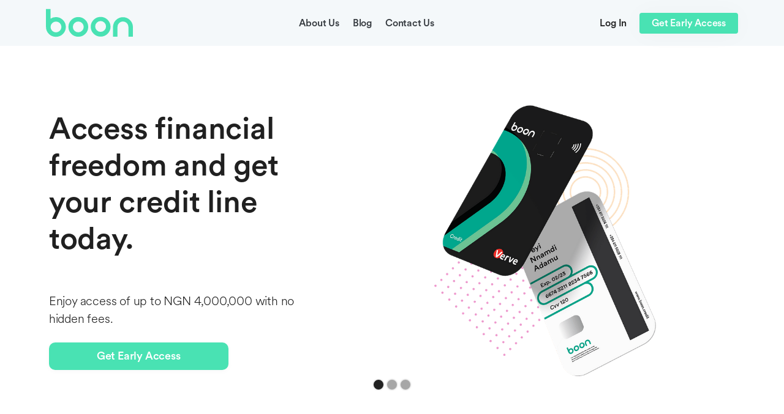

--- FILE ---
content_type: text/html
request_url: https://www.boon.credit/
body_size: 6137
content:
<!DOCTYPE html><!-- Last Published: Fri Jun 16 2023 21:28:15 GMT+0000 (Coordinated Universal Time) --><html data-wf-domain="www.boon.credit" data-wf-page="6213a70a02e0d95dbbd700eb" data-wf-site="6213a70a02e0d96923d700e5"><head><meta charset="utf-8"/><title>Boon - the credit card for everyone!</title><meta content="The card and the bank that help you with your money and gives you more." name="description"/><meta content="Boon - the credit card for everyone!" property="og:title"/><meta content="The card and the bank that help you with your money and gives you more." property="og:description"/><meta content="Boon - the credit card for everyone!" property="twitter:title"/><meta content="The card and the bank that help you with your money and gives you more." property="twitter:description"/><meta property="og:type" content="website"/><meta content="summary_large_image" name="twitter:card"/><meta content="width=device-width, initial-scale=1" name="viewport"/><meta content="google-site-verification=gUef5Vg_Pa52KUHQynsioqzyFsfvvloo52oRBXaNaH4" name="google-site-verification"/><link href="https://cdn.prod.website-files.com/6213a70a02e0d96923d700e5/css/boon-website-v2.webflow.485285388.css" rel="stylesheet" type="text/css"/><link href="https://fonts.googleapis.com" rel="preconnect"/><link href="https://fonts.gstatic.com" rel="preconnect" crossorigin="anonymous"/><script src="https://ajax.googleapis.com/ajax/libs/webfont/1.6.26/webfont.js" type="text/javascript"></script><script type="text/javascript">WebFont.load({  google: {    families: ["Lato:100,100italic,300,300italic,400,400italic,700,700italic,900,900italic","Inter:regular,500,600,700"]  }});</script><script type="text/javascript">!function(o,c){var n=c.documentElement,t=" w-mod-";n.className+=t+"js",("ontouchstart"in o||o.DocumentTouch&&c instanceof DocumentTouch)&&(n.className+=t+"touch")}(window,document);</script><link href="https://cdn.prod.website-files.com/6213a70a02e0d96923d700e5/621e4edb1259c57143deb938_solid-fill-favicon-32x32.png" rel="shortcut icon" type="image/x-icon"/><link href="https://cdn.prod.website-files.com/6213a70a02e0d96923d700e5/621e4fe7875e2b282aff80f3_boon%20logo-boon%20green-01.jpg" rel="apple-touch-icon"/></head><body><div id="FirstWork" class="banner-section"><div class="nav-banner-container w-container"></div></div><div data-collapse="tiny" data-animation="default" data-duration="400" data-easing="ease" data-easing2="ease" role="banner" class="nav-bar w-nav"><div class="nav-container w-container"><div class="logo-div"><a href="/" aria-current="page" class="nav-logo w-inline-block w--current"><img src="https://cdn.prod.website-files.com/6213a70a02e0d96923d700e5/6213a9a3839b8416103f5844_boon%20logo-02.svg" width="142" alt="" class="logo"/></a></div><nav role="navigation" class="nav-content w-nav-menu"><div class="nav-menu"><a href="/about-us" class="nav-link w-nav-link">About Us</a><a href="/blog" class="nav-link w-nav-link">Blog</a><a href="/contact" class="nav-link w-nav-link">Contact Us</a></div><div class="button-container"><a href="/log-in" class="nav-link log-in w-nav-link">Log In</a><a href="/apply-now" class="nav-link primary w-nav-link">Get Early Access</a></div></nav><div class="menu-button w-nav-button"><img src="https://cdn.prod.website-files.com/6213a70a02e0d96923d700e5/6213a70a02e0d9d1c5d70155_Menu%20Icon.svg" loading="lazy" width="24" alt="" class="menu-icon"/></div></div></div><div class="wrapper"><div class="section hero"><div class="container-hero w-container"><div data-delay="4000" data-animation="slide" class="slider w-slider" data-autoplay="true" data-easing="ease" data-hide-arrows="false" data-disable-swipe="false" data-autoplay-limit="0" data-nav-spacing="3" data-duration="500" data-infinite="true"><div class="w-slider-mask"><div class="hero-slide w-slide"><div class="_12-columns mob-center"><div class="column desktop-5-column tablet-6-column"><div class="text-box"><h2 data-w-id="9440d74b-39ed-36d5-e859-3cce4f2adff2" style="opacity:0" class="heading _2xl">Access financial freedom and get your credit line today.</h2><p data-w-id="9440d74b-39ed-36d5-e859-3cce4f2adff4" style="opacity:0" class="paragraph-left-align large-left-align">Enjoy access of up to NGN 4,000,000 with no hidden fees.</p><div class="spacer _24"></div><div data-w-id="9440d74b-39ed-36d5-e859-3cce4f2adff7" style="opacity:0" class="button-container"><a href="/apply-now" class="button w-button">Get Early Access</a><div class="spacer _16"></div></div></div></div><div class="column desktop-1-column tablet-hidden"></div><div class="column desktop-6-column mobile-hidden"><img class="center-image" src="https://cdn.prod.website-files.com/6213a70a02e0d96923d700e5/6230bf925ca9ba47b4bf0d65_card_img.png" width="512" alt="" style="opacity:0" sizes="(max-width: 767px) 100vw, (max-width: 991px) 39vw, (max-width: 1279px) 42vw, 512px" data-w-id="9440d74b-39ed-36d5-e859-3cce4f2adffd" srcset="https://cdn.prod.website-files.com/6213a70a02e0d96923d700e5/6230bf925ca9ba47b4bf0d65_card_img-p-500.png 500w, https://cdn.prod.website-files.com/6213a70a02e0d96923d700e5/6230bf925ca9ba47b4bf0d65_card_img-p-800.png 800w, https://cdn.prod.website-files.com/6213a70a02e0d96923d700e5/6230bf925ca9ba47b4bf0d65_card_img-p-1080.png 1080w, https://cdn.prod.website-files.com/6213a70a02e0d96923d700e5/6230bf925ca9ba47b4bf0d65_card_img.png 1289w"/></div></div></div><div class="hero-slide w-slide"><div class="_12-columns mob-center"><div class="column desktop-5-column tablet-6-column"><div class="text-box"><h2 class="heading _2xl">We offer access to credit in a fun, encouraging and realistic way.</h2><p class="paragraph-left-align large-left-align">We’ve created a credit card and an app to help you take care of your needs today while dreaming big for tomorrow.</p><div class="spacer _24"></div><div class="button-container"><a href="/apply-now" class="button w-button">Get Early Access</a><div class="spacer _16"></div></div></div></div><div class="column desktop-1-column tablet-hidden"></div><div class="column desktop-6-column"><img width="512" alt="" src="https://cdn.prod.website-files.com/6213a70a02e0d96923d700e5/622fb5f410259397526187f9_insert_spending.png" sizes="(max-width: 767px) 100vw, (max-width: 991px) 39vw, (max-width: 1279px) 42vw, 512px" srcset="https://cdn.prod.website-files.com/6213a70a02e0d96923d700e5/622fb5f410259397526187f9_insert_spending-p-500.png 500w, https://cdn.prod.website-files.com/6213a70a02e0d96923d700e5/622fb5f410259397526187f9_insert_spending.png 749w" class="center-image mobile-hidden"/></div></div></div><div class="hero-slide w-slide"><div class="_12-columns mob-center"><div class="column desktop-5-column tablet-6-column"><div class="text-box"><h2 class="heading _2xl">Who needs a credit line? Get approved quickly.</h2><p class="paragraph-left-align large-left-align">Boon credit is designed to help you build your credit worthiness sustainably.</p><div class="spacer _24"></div><div class="button-container"><a href="/apply-now" class="button w-button">Get Early Access</a><div class="spacer _16"></div></div></div></div><div class="column desktop-1-column tablet-hidden"></div><div class="column desktop-6-column"><img width="500" alt="" src="https://cdn.prod.website-files.com/6213a70a02e0d96923d700e5/6239a39c1263328338925492_Credit_Card017.png" sizes="(max-width: 767px) 100vw, (max-width: 991px) 39vw, (max-width: 1279px) 42vw, 500px" srcset="https://cdn.prod.website-files.com/6213a70a02e0d96923d700e5/6239a39c1263328338925492_Credit_Card017-p-500.png 500w, https://cdn.prod.website-files.com/6213a70a02e0d96923d700e5/6239a39c1263328338925492_Credit_Card017.png 800w" class="center-image mobile-hidden"/></div></div></div></div><div class="mobile-hidden w-slider-arrow-left"></div><div class="mobile-hidden w-slider-arrow-right"></div><div class="slide-nav w-slider-nav w-slider-nav-invert w-shadow w-round"></div></div></div></div><div class="section-with-background"><div class="w-container"><h2 class="heading l">Features you&#x27;ll love and use every day</h2></div><div class="container w-container"><div class="w-layout-grid _3-grid"><div id="w-node-_6730b212-4232-83cb-4a8d-f06bc49d2e0c-bbd700eb" class="card-1---features"><div class="div-block-2"><img src="https://cdn.prod.website-files.com/6213a70a02e0d96923d700e5/6233287651d0c21f926606cf_Down.png" loading="lazy" alt="" class="icon-side"/><h1 class="heading-8">DASHBOARD</h1><h1 class="heading-9">Everything in one place</h1><p class="paragraph---how-it-works">If you&#x27;ve ever found yourself wanting an easy way to track your spending, a tool that would help you improve your credit rating, a set of wheels that&#x27;ll help you build an emergency fund, and a way to protect yourself against fraud, all at once — let&#x27;s introduce you to your new best friend.</p></div></div><div id="w-node-_04efc6a9-848c-53ae-6e93-22ffee35651a-bbd700eb" class="card-2---features"><div class="div-block-2"><img src="https://cdn.prod.website-files.com/6213a70a02e0d96923d700e5/6233250b301d99a5b21dda40_Preferences.png" loading="lazy" alt="" sizes="48px" srcset="https://cdn.prod.website-files.com/6213a70a02e0d96923d700e5/6233250b301d99a5b21dda40_Preferences-p-500.png 500w, https://cdn.prod.website-files.com/6213a70a02e0d96923d700e5/6233250b301d99a5b21dda40_Preferences.png 512w" class="icon-side"/><h1 class="heading-8">SPEND PLANNER</h1><h1 class="heading-9">Plan your expenses</h1><p class="paragraph---how-it-works">You can keep track of your purchase history with an app that shows you exactly where your money is going, plan your budget, and improve your credit rating by staying on top of purchases and making sure you pay everything off in time (and don&#x27;t forget anything).</p></div></div><div id="w-node-f85444e7-bfa7-7118-c86f-eaddaaa2ac2d-bbd700eb" class="card-3---features"><div class="div-block-2"><img src="https://cdn.prod.website-files.com/6213a70a02e0d96923d700e5/6237194f3c2342535dbb961a_percentage.png" loading="lazy" alt="" class="icon-side"/><h1 class="heading-8">INSIGHTS</h1><h1 class="heading-9">You&#x27;re in control</h1><p class="paragraph---how-it-works">Boon card is the credit card that puts you in control of your spending—because we understand that it&#x27;s not just about buying things but being able to afford the things you want.</p></div></div></div></div></div><div class="section-cards"><div class="container-personae center-align w-container"><div class="container---personae w-dyn-list"><div role="list" class="_2-grid w-dyn-items"><div role="listitem" class="w-dyn-item"><a href="#" class="card center-align w-inline-block"><div class="circle-icon"><img src="https://cdn.prod.website-files.com/6213a70a02e0d9d941d7010d/6227878c1c39fae999b34a10_Viv.png" loading="lazy" alt="Benjamin (HR Personnel)"/></div><h2 class="heading m">Benjamin (HR Personnel)</h2><p class="paragraph medium">He struggles with paying other bills after paying his NGN 1.5 million rent at the end of the year. </p></a></div><div role="listitem" class="w-dyn-item"><a href="#" class="card center-align w-inline-block"><div class="circle-icon"><img src="https://cdn.prod.website-files.com/6213a70a02e0d9d941d7010d/622789a29ea264f072375efc_James.png" loading="lazy" alt="James  (Front-end Developer)"/></div><h2 class="heading m">James  (Front-end Developer)</h2><p class="paragraph medium">He plans to team up with some of his friends to get a shared apartment in about a year.</p></a></div><div role="listitem" class="w-dyn-item"><a href="#" class="card center-align w-inline-block"><div class="circle-icon"><img src="https://cdn.prod.website-files.com/6213a70a02e0d9d941d7010d/62278a80030680364f487920_Chidi%20%26%20Ruemu.png" loading="lazy" alt="Chidi &amp; Ruemu  (Newly married)"/></div><h2 class="heading m">Chidi &amp; Ruemu  (Newly married)</h2><p class="paragraph medium">They plan to move into a 3-bedroom serviced
apartment within the area, requiring monthly service
charges.</p></a></div><div role="listitem" class="w-dyn-item"><a href="#" class="card center-align w-inline-block"><div class="circle-icon"><img src="https://cdn.prod.website-files.com/6213a70a02e0d9d941d7010d/62278af6e78e150ab90fcbe4_Bukky.png" loading="lazy" alt="Bukky (Instagram vendor)"/></div><h2 class="heading m">Bukky (Instagram vendor)</h2><p class="paragraph medium">She is a social media influencer with a combined
income of about NGN 10 million annually from her
businesses.</p></a></div></div></div></div></div><div class="section---how-it-works"><div class="container---how-it-works w-container"><div class="_12-columns---how-it-works mob-center"><div class="column desktop-6-column"><img class="center-image" src="https://cdn.prod.website-files.com/6213a70a02e0d96923d700e5/62335df31e0d98dfd2d6feb7_boon_img.png" width="487" alt="" sizes="(max-width: 479px) 81vw, (max-width: 767px) 82vw, (max-width: 991px) 44vw, (max-width: 1279px) 42vw, 487px" data-ix="fade-in-on-scroll" srcset="https://cdn.prod.website-files.com/6213a70a02e0d96923d700e5/62335df31e0d98dfd2d6feb7_boon_img-p-500.png 500w, https://cdn.prod.website-files.com/6213a70a02e0d96923d700e5/62335df31e0d98dfd2d6feb7_boon_img-p-800.png 800w, https://cdn.prod.website-files.com/6213a70a02e0d96923d700e5/62335df31e0d98dfd2d6feb7_boon_img-p-1080.png 1080w, https://cdn.prod.website-files.com/6213a70a02e0d96923d700e5/62335df31e0d98dfd2d6feb7_boon_img-p-1600.png 1600w, https://cdn.prod.website-files.com/6213a70a02e0d96923d700e5/62335df31e0d98dfd2d6feb7_boon_img.png 2466w"/></div><div class="column desktop-1-column tablet-hidden"></div><div class="column desktop-5-column"><div class="text-box"><h2 class="heading black">How it works</h2><div class="horizontal-features"><div class="feature-horizontal"><img src="https://cdn.prod.website-files.com/6213a70a02e0d96923d700e5/622f68003ae1198d0924a9c9_Link%20your%20card.svg" width="88.5" alt="" class="icon-side"/><div><h3 class="heading s">Link your account</h3><p class="paragraph---how-it-works">We analyse your bank history and create a cash profile for you</p></div></div><div class="feature-horizontal"><img src="https://cdn.prod.website-files.com/6213a70a02e0d96923d700e5/622f67ff72e48c607ec692c8_Get%20approved.svg" alt="" class="icon-side"/><div><h3 class="heading s">Get Approved</h3><p class="paragraph---how-it-works">We notify you and ship your card to you straightaway</p></div></div><div class="feature-horizontal"><img src="https://cdn.prod.website-files.com/6213a70a02e0d96923d700e5/622f67ff8dc365d1829c5365_Enjoy%20freedom.svg" alt="" class="icon-side"/><div><h3 class="heading s">Enjoy freedom</h3><p class="paragraph---how-it-works">Activate your Boon card on any ATM across the country and start enjoying amazing benefits</p></div></div></div></div></div></div></div></div><div class="section-with-background-img"><div class="container-5 w-container"><div><h1 class="heading-center black">Know your limit</h1></div><p class="paragraph---how-it-works centralised-paragraph">Calculate your credit card limit with your monthly income <br/>and an estimate of your expenses.</p><div class="_12-columns"><div class="card-request-access center-card"><div class="form"><div class="field-block w-form"><form id="email-form" name="email-form" data-name="Email Form" method="get" class="form-2" data-wf-page-id="6213a70a02e0d95dbbd700eb" data-wf-element-id="d0cde78e-8ca4-1d12-000c-0318ed719067"><label for="name-5" class="field-label">Monthly Income</label><input class="text-input w-input" maxlength="256" name="name-5" data-name="Name 5" placeholder="" type="text" id="name-5"/></form><div class="w-form-done"><div>Thank you! Your submission has been received!</div></div><div class="w-form-fail"><div>Oops! Something went wrong while submitting the form.</div></div></div><div class="field-block w-form"><form id="email-form" name="email-form" data-name="Email Form" method="get" class="form-3" data-wf-page-id="6213a70a02e0d95dbbd700eb" data-wf-element-id="d0cde78e-8ca4-1d12-000c-0318ed719072"><label for="name-4" class="field-label">Monthly Expenditure</label><input class="text-input w-input" maxlength="256" name="name-4" data-name="Name 4" placeholder="" type="text" id="name-4"/></form><div class="w-form-done"><div>Thank you! Your submission has been received!</div></div><div class="w-form-fail"><div>Oops! Something went wrong while submitting the form.</div></div></div></div></div></div><div class="_12-columns"><div class="card-request-access center-card"><div class="form"><div class="field-block w-form"><form id="email-form" name="email-form" data-name="Email Form" method="get" class="form-4" data-wf-page-id="6213a70a02e0d95dbbd700eb" data-wf-element-id="d0cde78e-8ca4-1d12-000c-0318ed719080"><label for="name-5" class="field-label">Your estimated card limit is</label><input class="text-input w-input" maxlength="256" name="name-3" data-name="Name 3" placeholder="" type="text" id="name-3"/></form><div class="w-form-done"><div>Thank you! Your submission has been received!</div></div><div class="w-form-fail"><div>Oops! Something went wrong while submitting the form.</div></div></div></div><a href="/apply-now" class="button w-button">Request Access</a></div></div></div></div><div class="section---use-boon-everywhere"><div class="container w-container"><div class="_12-columns mob-center"><div class="column desktop-6-column"><img class="center-image---need-funds" src="https://cdn.prod.website-files.com/6213a70a02e0d96923d700e5/6237689cc2d2ef271daedb87_pay%20everywhere2.png" width="487" alt="" sizes="(max-width: 479px) 81vw, (max-width: 767px) 82vw, (max-width: 991px) 44vw, (max-width: 1279px) 42vw, 487px" data-ix="fade-in-on-scroll" srcset="https://cdn.prod.website-files.com/6213a70a02e0d96923d700e5/6237689cc2d2ef271daedb87_pay%20everywhere2-p-500.png 500w, https://cdn.prod.website-files.com/6213a70a02e0d96923d700e5/6237689cc2d2ef271daedb87_pay%20everywhere2-p-800.png 800w, https://cdn.prod.website-files.com/6213a70a02e0d96923d700e5/6237689cc2d2ef271daedb87_pay%20everywhere2-p-1080.png 1080w, https://cdn.prod.website-files.com/6213a70a02e0d96923d700e5/6237689cc2d2ef271daedb87_pay%20everywhere2-p-1600.png 1600w, https://cdn.prod.website-files.com/6213a70a02e0d96923d700e5/6237689cc2d2ef271daedb87_pay%20everywhere2-p-2000.png 2000w, https://cdn.prod.website-files.com/6213a70a02e0d96923d700e5/6237689cc2d2ef271daedb87_pay%20everywhere2-p-2600.png 2600w, https://cdn.prod.website-files.com/6213a70a02e0d96923d700e5/6237689cc2d2ef271daedb87_pay%20everywhere2-p-3200.png 3200w, https://cdn.prod.website-files.com/6213a70a02e0d96923d700e5/6237689cc2d2ef271daedb87_pay%20everywhere2.png 3285w"/></div><div class="column desktop-1-column tablet-hidden"></div><div class="column desktop-5-column"><div class="text-box"><h2 class="heading black">Use your Boon card on mPOS, POS and online channels anywhere</h2></div></div></div></div></div><div class="section---need-funds"><div class="container---make-payment-anywhere w-container"><div class="_12-columns mob-center"><div class="column desktop-6-column"><img class="center-image---need-funds" src="https://cdn.prod.website-files.com/6213a70a02e0d96923d700e5/62333f8dd3aa876ddf33c8d9_boon_cards_clear.png" width="487" alt="" sizes="(max-width: 479px) 81vw, (max-width: 767px) 82vw, (max-width: 991px) 44vw, (max-width: 1279px) 42vw, 487px" data-ix="fade-in-on-scroll" srcset="https://cdn.prod.website-files.com/6213a70a02e0d96923d700e5/62333f8dd3aa876ddf33c8d9_boon_cards_clear-p-500.png 500w, https://cdn.prod.website-files.com/6213a70a02e0d96923d700e5/62333f8dd3aa876ddf33c8d9_boon_cards_clear-p-800.png 800w, https://cdn.prod.website-files.com/6213a70a02e0d96923d700e5/62333f8dd3aa876ddf33c8d9_boon_cards_clear.png 1000w"/></div><div class="column desktop-1-column tablet-hidden"></div><div class="column desktop-5-column"><div class="text-box"><h2 class="heading black">Make Payment Anywhere</h2><div class="horizontal-features"><div class="feature-horizontal"><div><p class="paragraph---how-it-works">Use yourBoon card on mPOS, POS and online channels anywhere</p></div></div></div></div><div class="w-layout-grid grid-3"><img src="https://cdn.prod.website-files.com/6213a70a02e0d96923d700e5/62333f1967f7cd746f9e2d8c_playstore-dark.svg" loading="lazy" id="w-node-ffa4c0b4-61a0-5664-436a-e666b463a0e7-bbd700eb" alt=""/><img src="https://cdn.prod.website-files.com/6213a70a02e0d96923d700e5/62333f19f6257691a5b692ee_appstore-dark.svg" loading="lazy" id="w-node-ffa4c0b4-61a0-5664-436a-e666b463a0e8-bbd700eb" alt=""/></div></div></div></div></div><div class="section aqua-green"><div class="container w-container"><div class="_12-columns mob-center"><div class="column desktop-6-column"><img class="center-image" src="https://cdn.prod.website-files.com/6213a70a02e0d96923d700e5/621772b55b41868dd84e482d_for_millenial.png" width="559" alt="" sizes="(max-width: 479px) 81vw, (max-width: 767px) 82vw, (max-width: 991px) 44vw, (max-width: 1279px) 42vw, 533px" data-ix="fade-in-on-scroll" srcset="https://cdn.prod.website-files.com/6213a70a02e0d96923d700e5/621772b55b41868dd84e482d_for_millenial-p-500.png 500w, https://cdn.prod.website-files.com/6213a70a02e0d96923d700e5/621772b55b41868dd84e482d_for_millenial-p-800.png 800w, https://cdn.prod.website-files.com/6213a70a02e0d96923d700e5/621772b55b41868dd84e482d_for_millenial.png 890w"/></div><div class="column desktop-1-column tablet-hidden"></div><div class="column desktop-5-column tablet-6-column"><div class="text-box"><h2 class="heading-6">For Gen Zs and millennials, the financial system is broken</h2><p class="paragraph-3">At Boon, we want to change that. </p><div class="tick-list w-richtext"><ul role="list"><li>We’ve created a credit card and an app to help you take care of your needs today while dreaming big for tomorrow.</li><li>Boon is so simple, even anyone could use it.</li><li>Set a daily limit on your spending</li></ul></div></div></div></div></div></div><div class="section medium grey"><div class="container center-align w-container"><h1 class="heading m">Our Partners</h1><div class="logos-div"><div class="logo-container"><img src="https://cdn.prod.website-files.com/6213a70a02e0d96923d700e5/621cbdb8e9253d5b652ad422_Providus.png" loading="lazy" alt="" class="partner-logo"/></div><div class="logo-container"><img src="https://cdn.prod.website-files.com/6213a70a02e0d96923d700e5/621cbdb2e8322f225e9c763b_verve.png" loading="lazy" alt="" class="partner-logo"/></div><div class="logo-container"><img src="https://cdn.prod.website-files.com/6213a70a02e0d96923d700e5/621cbdb5f8c3033417fd0c99_Secure%20ID.png" loading="lazy" alt="" class="partner-logo"/></div><div class="logo-container"><img src="https://cdn.prod.website-files.com/6213a70a02e0d96923d700e5/621cbdb3e8322f7f649c763c_Periculum.png" loading="lazy" alt="" class="partner-logo"/></div><div class="logo-container"><img src="https://cdn.prod.website-files.com/6213a70a02e0d96923d700e5/621cbdb49981d43c839d4d6a_interswitch.png" loading="lazy" alt="" class="partner-logo"/></div><div class="logo-container"><img src="https://cdn.prod.website-files.com/6213a70a02e0d96923d700e5/621cb893a7973eee8c81fc86_Okra.png" loading="lazy" alt="" class="partner-logo"/></div></div></div></div></div><div class="footer"><div class="footer-container w-container"><div class="_12-columns align-top align-left"><div class="column desktop-4-column"><a data-ix="logo" href="/" aria-current="page" class="footer-logo w-nav-brand w--current"><img src="https://cdn.prod.website-files.com/6213a70a02e0d96923d700e5/6213a9a3839b8416103f5844_boon%20logo-02.svg" width="135" alt=""/></a><p class="paragraph small">© Boon. All Rights Reserved.<br/></p><div class="spacer _64"></div></div><div class="column desktop-2-column tablet-3-column"><div class="footer-links-container"><h5 class="footer-header">Info</h5><a href="/terms-conditions" class="footer-link">Terms &amp; Conditions</a><a href="/privacy-policy" class="footer-link">Privacy Policy</a><a href="/about-us" class="footer-link">About Us</a></div></div><div class="column desktop-2-column tablet-3-column"><div class="footer-links-container"><h5 class="footer-header">Learn</h5><a href="/blog" class="footer-link">Blog</a><a href="/faq" class="footer-link">FAQ</a><a href="/careers" class="footer-link">Careers</a></div></div><div class="column desktop-2-column tablet-3-column"><div class="footer-links-container"><h5 class="footer-header">Connect with us</h5><a href="http://twitter.com/boon_cards" target="_blank" class="footer-link">Twitter</a><a href="http://instgram.com/boon_cards" target="_blank" class="footer-link">Instagram</a><a href="https://www.linkedin.com/company/boon-card/?viewAsMember=true" target="_blank" class="footer-link">LinkedIn</a></div></div></div></div></div><script src="https://d3e54v103j8qbb.cloudfront.net/js/jquery-3.5.1.min.dc5e7f18c8.js?site=6213a70a02e0d96923d700e5" type="text/javascript" integrity="sha256-9/aliU8dGd2tb6OSsuzixeV4y/faTqgFtohetphbbj0=" crossorigin="anonymous"></script><script src="https://cdn.prod.website-files.com/6213a70a02e0d96923d700e5/js/webflow.3d77bfc12.js" type="text/javascript"></script></body></html>

--- FILE ---
content_type: text/css
request_url: https://cdn.prod.website-files.com/6213a70a02e0d96923d700e5/css/boon-website-v2.webflow.485285388.css
body_size: 22439
content:
html {
  -ms-text-size-adjust: 100%;
  -webkit-text-size-adjust: 100%;
  font-family: sans-serif;
}

body {
  margin: 0;
}

article, aside, details, figcaption, figure, footer, header, hgroup, main, menu, nav, section, summary {
  display: block;
}

audio, canvas, progress, video {
  vertical-align: baseline;
  display: inline-block;
}

audio:not([controls]) {
  height: 0;
  display: none;
}

[hidden], template {
  display: none;
}

a {
  background-color: rgba(0, 0, 0, 0);
}

a:active, a:hover {
  outline: 0;
}

abbr[title] {
  border-bottom: 1px dotted;
}

b, strong {
  font-weight: bold;
}

dfn {
  font-style: italic;
}

h1 {
  margin: .67em 0;
  font-size: 2em;
}

mark {
  color: #000;
  background: #ff0;
}

small {
  font-size: 80%;
}

sub, sup {
  vertical-align: baseline;
  font-size: 75%;
  line-height: 0;
  position: relative;
}

sup {
  top: -.5em;
}

sub {
  bottom: -.25em;
}

img {
  border: 0;
}

svg:not(:root) {
  overflow: hidden;
}

figure {
  margin: 1em 40px;
}

hr {
  box-sizing: content-box;
  height: 0;
}

pre {
  overflow: auto;
}

code, kbd, pre, samp {
  font-family: monospace;
  font-size: 1em;
}

button, input, optgroup, select, textarea {
  color: inherit;
  font: inherit;
  margin: 0;
}

button {
  overflow: visible;
}

button, select {
  text-transform: none;
}

button, html input[type="button"], input[type="reset"] {
  -webkit-appearance: button;
  cursor: pointer;
}

button[disabled], html input[disabled] {
  cursor: default;
}

button::-moz-focus-inner, input::-moz-focus-inner {
  border: 0;
  padding: 0;
}

input {
  line-height: normal;
}

input[type="checkbox"], input[type="radio"] {
  box-sizing: border-box;
  padding: 0;
}

input[type="number"]::-webkit-inner-spin-button, input[type="number"]::-webkit-outer-spin-button {
  height: auto;
}

input[type="search"] {
  -webkit-appearance: none;
}

input[type="search"]::-webkit-search-cancel-button, input[type="search"]::-webkit-search-decoration {
  -webkit-appearance: none;
}

fieldset {
  border: 1px solid silver;
  margin: 0 2px;
  padding: .35em .625em .75em;
}

legend {
  border: 0;
  padding: 0;
}

textarea {
  overflow: auto;
}

optgroup {
  font-weight: bold;
}

table {
  border-collapse: collapse;
  border-spacing: 0;
}

td, th {
  padding: 0;
}

@font-face {
  font-family: webflow-icons;
  src: url("[data-uri]") format("truetype");
  font-weight: normal;
  font-style: normal;
}

[class^="w-icon-"], [class*=" w-icon-"] {
  speak: none;
  font-variant: normal;
  text-transform: none;
  -webkit-font-smoothing: antialiased;
  -moz-osx-font-smoothing: grayscale;
  font-style: normal;
  font-weight: normal;
  line-height: 1;
  font-family: webflow-icons !important;
}

.w-icon-slider-right:before {
  content: "";
}

.w-icon-slider-left:before {
  content: "";
}

.w-icon-nav-menu:before {
  content: "";
}

.w-icon-arrow-down:before, .w-icon-dropdown-toggle:before {
  content: "";
}

.w-icon-file-upload-remove:before {
  content: "";
}

.w-icon-file-upload-icon:before {
  content: "";
}

* {
  box-sizing: border-box;
}

html {
  height: 100%;
}

body {
  min-height: 100%;
  color: #333;
  background-color: #fff;
  margin: 0;
  font-family: Arial, sans-serif;
  font-size: 14px;
  line-height: 20px;
}

img {
  max-width: 100%;
  vertical-align: middle;
  display: inline-block;
}

html.w-mod-touch * {
  background-attachment: scroll !important;
}

.w-block {
  display: block;
}

.w-inline-block {
  max-width: 100%;
  display: inline-block;
}

.w-clearfix:before, .w-clearfix:after {
  content: " ";
  grid-area: 1 / 1 / 2 / 2;
  display: table;
}

.w-clearfix:after {
  clear: both;
}

.w-hidden {
  display: none;
}

.w-button {
  color: #fff;
  line-height: inherit;
  cursor: pointer;
  background-color: #3898ec;
  border: 0;
  border-radius: 0;
  padding: 9px 15px;
  text-decoration: none;
  display: inline-block;
}

input.w-button {
  -webkit-appearance: button;
}

html[data-w-dynpage] [data-w-cloak] {
  color: rgba(0, 0, 0, 0) !important;
}

.w-webflow-badge, .w-webflow-badge * {
  z-index: auto;
  visibility: visible;
  box-sizing: border-box;
  width: auto;
  height: auto;
  max-height: none;
  max-width: none;
  min-height: 0;
  min-width: 0;
  float: none;
  clear: none;
  box-shadow: none;
  opacity: 1;
  direction: ltr;
  font-family: inherit;
  font-weight: inherit;
  color: inherit;
  font-size: inherit;
  line-height: inherit;
  font-style: inherit;
  font-variant: inherit;
  text-align: inherit;
  letter-spacing: inherit;
  -webkit-text-decoration: inherit;
  text-decoration: inherit;
  text-indent: 0;
  text-transform: inherit;
  text-shadow: none;
  font-smoothing: auto;
  vertical-align: baseline;
  cursor: inherit;
  white-space: inherit;
  word-break: normal;
  word-spacing: normal;
  word-wrap: normal;
  background: none;
  border: 0 rgba(0, 0, 0, 0);
  border-radius: 0;
  margin: 0;
  padding: 0;
  list-style-type: disc;
  transition: none;
  display: block;
  position: static;
  top: auto;
  bottom: auto;
  left: auto;
  right: auto;
  overflow: visible;
  transform: none;
}

.w-webflow-badge {
  white-space: nowrap;
  cursor: pointer;
  box-shadow: 0 0 0 1px rgba(0, 0, 0, .1), 0 1px 3px rgba(0, 0, 0, .1);
  visibility: visible !important;
  z-index: 2147483647 !important;
  color: #aaadb0 !important;
  opacity: 1 !important;
  width: auto !important;
  height: auto !important;
  background-color: #fff !important;
  border-radius: 3px !important;
  margin: 0 !important;
  padding: 6px 8px 6px 6px !important;
  font-size: 12px !important;
  line-height: 14px !important;
  text-decoration: none !important;
  display: inline-block !important;
  position: fixed !important;
  top: auto !important;
  bottom: 12px !important;
  left: auto !important;
  right: 12px !important;
  overflow: visible !important;
  transform: none !important;
}

.w-webflow-badge > img {
  visibility: visible !important;
  opacity: 1 !important;
  vertical-align: middle !important;
  display: inline-block !important;
}

h1, h2, h3, h4, h5, h6 {
  margin-bottom: 10px;
  font-weight: bold;
}

h1 {
  margin-top: 20px;
  font-size: 38px;
  line-height: 44px;
}

h2 {
  margin-top: 20px;
  font-size: 32px;
  line-height: 36px;
}

h3 {
  margin-top: 20px;
  font-size: 24px;
  line-height: 30px;
}

h4 {
  margin-top: 10px;
  font-size: 18px;
  line-height: 24px;
}

h5 {
  margin-top: 10px;
  font-size: 14px;
  line-height: 20px;
}

h6 {
  margin-top: 10px;
  font-size: 12px;
  line-height: 18px;
}

p {
  margin-top: 0;
  margin-bottom: 10px;
}

blockquote {
  border-left: 5px solid #e2e2e2;
  margin: 0 0 10px;
  padding: 10px 20px;
  font-size: 18px;
  line-height: 22px;
}

figure {
  margin: 0 0 10px;
}

figcaption {
  text-align: center;
  margin-top: 5px;
}

ul, ol {
  margin-top: 0;
  margin-bottom: 10px;
  padding-left: 40px;
}

.w-list-unstyled {
  padding-left: 0;
  list-style: none;
}

.w-embed:before, .w-embed:after {
  content: " ";
  grid-area: 1 / 1 / 2 / 2;
  display: table;
}

.w-embed:after {
  clear: both;
}

.w-video {
  width: 100%;
  padding: 0;
  position: relative;
}

.w-video iframe, .w-video object, .w-video embed {
  width: 100%;
  height: 100%;
  border: none;
  position: absolute;
  top: 0;
  left: 0;
}

fieldset {
  border: 0;
  margin: 0;
  padding: 0;
}

button, [type="button"], [type="reset"] {
  cursor: pointer;
  -webkit-appearance: button;
  border: 0;
}

.w-form {
  margin: 0 0 15px;
}

.w-form-done {
  text-align: center;
  background-color: #ddd;
  padding: 20px;
  display: none;
}

.w-form-fail {
  background-color: #ffdede;
  margin-top: 10px;
  padding: 10px;
  display: none;
}

label {
  margin-bottom: 5px;
  font-weight: bold;
  display: block;
}

.w-input, .w-select {
  width: 100%;
  height: 38px;
  color: #333;
  vertical-align: middle;
  background-color: #fff;
  border: 1px solid #ccc;
  margin-bottom: 10px;
  padding: 8px 12px;
  font-size: 14px;
  line-height: 1.42857;
  display: block;
}

.w-input:-moz-placeholder, .w-select:-moz-placeholder {
  color: #999;
}

.w-input::-moz-placeholder, .w-select::-moz-placeholder {
  color: #999;
  opacity: 1;
}

.w-input::-webkit-input-placeholder, .w-select::-webkit-input-placeholder {
  color: #999;
}

.w-input:focus, .w-select:focus {
  border-color: #3898ec;
  outline: 0;
}

.w-input[disabled], .w-select[disabled], .w-input[readonly], .w-select[readonly], fieldset[disabled] .w-input, fieldset[disabled] .w-select {
  cursor: not-allowed;
}

.w-input[disabled]:not(.w-input-disabled), .w-select[disabled]:not(.w-input-disabled), .w-input[readonly], .w-select[readonly], fieldset[disabled]:not(.w-input-disabled) .w-input, fieldset[disabled]:not(.w-input-disabled) .w-select {
  background-color: #eee;
}

textarea.w-input, textarea.w-select {
  height: auto;
}

.w-select {
  background-color: #f3f3f3;
}

.w-select[multiple] {
  height: auto;
}

.w-form-label {
  cursor: pointer;
  margin-bottom: 0;
  font-weight: normal;
  display: inline-block;
}

.w-radio {
  margin-bottom: 5px;
  padding-left: 20px;
  display: block;
}

.w-radio:before, .w-radio:after {
  content: " ";
  grid-area: 1 / 1 / 2 / 2;
  display: table;
}

.w-radio:after {
  clear: both;
}

.w-radio-input {
  float: left;
  margin: 3px 0 0 -20px;
  line-height: normal;
}

.w-file-upload {
  margin-bottom: 10px;
  display: block;
}

.w-file-upload-input {
  width: .1px;
  height: .1px;
  opacity: 0;
  z-index: -100;
  position: absolute;
  overflow: hidden;
}

.w-file-upload-default, .w-file-upload-uploading, .w-file-upload-success {
  color: #333;
  display: inline-block;
}

.w-file-upload-error {
  margin-top: 10px;
  display: block;
}

.w-file-upload-default.w-hidden, .w-file-upload-uploading.w-hidden, .w-file-upload-error.w-hidden, .w-file-upload-success.w-hidden {
  display: none;
}

.w-file-upload-uploading-btn {
  cursor: pointer;
  background-color: #fafafa;
  border: 1px solid #ccc;
  margin: 0;
  padding: 8px 12px;
  font-size: 14px;
  font-weight: normal;
  display: flex;
}

.w-file-upload-file {
  background-color: #fafafa;
  border: 1px solid #ccc;
  flex-grow: 1;
  justify-content: space-between;
  margin: 0;
  padding: 8px 9px 8px 11px;
  display: flex;
}

.w-file-upload-file-name {
  font-size: 14px;
  font-weight: normal;
  display: block;
}

.w-file-remove-link {
  width: auto;
  height: auto;
  cursor: pointer;
  margin-top: 3px;
  margin-left: 10px;
  padding: 3px;
  display: block;
}

.w-icon-file-upload-remove {
  margin: auto;
  font-size: 10px;
}

.w-file-upload-error-msg {
  color: #ea384c;
  padding: 2px 0;
  display: inline-block;
}

.w-file-upload-info {
  padding: 0 12px;
  line-height: 38px;
  display: inline-block;
}

.w-file-upload-label {
  cursor: pointer;
  background-color: #fafafa;
  border: 1px solid #ccc;
  margin: 0;
  padding: 8px 12px;
  font-size: 14px;
  font-weight: normal;
  display: inline-block;
}

.w-icon-file-upload-icon, .w-icon-file-upload-uploading {
  width: 20px;
  margin-right: 8px;
  display: inline-block;
}

.w-icon-file-upload-uploading {
  height: 20px;
}

.w-container {
  max-width: 940px;
  margin-left: auto;
  margin-right: auto;
}

.w-container:before, .w-container:after {
  content: " ";
  grid-area: 1 / 1 / 2 / 2;
  display: table;
}

.w-container:after {
  clear: both;
}

.w-container .w-row {
  margin-left: -10px;
  margin-right: -10px;
}

.w-row:before, .w-row:after {
  content: " ";
  grid-area: 1 / 1 / 2 / 2;
  display: table;
}

.w-row:after {
  clear: both;
}

.w-row .w-row {
  margin-left: 0;
  margin-right: 0;
}

.w-col {
  float: left;
  width: 100%;
  min-height: 1px;
  padding-left: 10px;
  padding-right: 10px;
  position: relative;
}

.w-col .w-col {
  padding-left: 0;
  padding-right: 0;
}

.w-col-1 {
  width: 8.33333%;
}

.w-col-2 {
  width: 16.6667%;
}

.w-col-3 {
  width: 25%;
}

.w-col-4 {
  width: 33.3333%;
}

.w-col-5 {
  width: 41.6667%;
}

.w-col-6 {
  width: 50%;
}

.w-col-7 {
  width: 58.3333%;
}

.w-col-8 {
  width: 66.6667%;
}

.w-col-9 {
  width: 75%;
}

.w-col-10 {
  width: 83.3333%;
}

.w-col-11 {
  width: 91.6667%;
}

.w-col-12 {
  width: 100%;
}

.w-hidden-main {
  display: none !important;
}

@media screen and (max-width: 991px) {
  .w-container {
    max-width: 728px;
  }

  .w-hidden-main {
    display: inherit !important;
  }

  .w-hidden-medium {
    display: none !important;
  }

  .w-col-medium-1 {
    width: 8.33333%;
  }

  .w-col-medium-2 {
    width: 16.6667%;
  }

  .w-col-medium-3 {
    width: 25%;
  }

  .w-col-medium-4 {
    width: 33.3333%;
  }

  .w-col-medium-5 {
    width: 41.6667%;
  }

  .w-col-medium-6 {
    width: 50%;
  }

  .w-col-medium-7 {
    width: 58.3333%;
  }

  .w-col-medium-8 {
    width: 66.6667%;
  }

  .w-col-medium-9 {
    width: 75%;
  }

  .w-col-medium-10 {
    width: 83.3333%;
  }

  .w-col-medium-11 {
    width: 91.6667%;
  }

  .w-col-medium-12 {
    width: 100%;
  }

  .w-col-stack {
    width: 100%;
    left: auto;
    right: auto;
  }
}

@media screen and (max-width: 767px) {
  .w-hidden-main, .w-hidden-medium {
    display: inherit !important;
  }

  .w-hidden-small {
    display: none !important;
  }

  .w-row, .w-container .w-row {
    margin-left: 0;
    margin-right: 0;
  }

  .w-col {
    width: 100%;
    left: auto;
    right: auto;
  }

  .w-col-small-1 {
    width: 8.33333%;
  }

  .w-col-small-2 {
    width: 16.6667%;
  }

  .w-col-small-3 {
    width: 25%;
  }

  .w-col-small-4 {
    width: 33.3333%;
  }

  .w-col-small-5 {
    width: 41.6667%;
  }

  .w-col-small-6 {
    width: 50%;
  }

  .w-col-small-7 {
    width: 58.3333%;
  }

  .w-col-small-8 {
    width: 66.6667%;
  }

  .w-col-small-9 {
    width: 75%;
  }

  .w-col-small-10 {
    width: 83.3333%;
  }

  .w-col-small-11 {
    width: 91.6667%;
  }

  .w-col-small-12 {
    width: 100%;
  }
}

@media screen and (max-width: 479px) {
  .w-container {
    max-width: none;
  }

  .w-hidden-main, .w-hidden-medium, .w-hidden-small {
    display: inherit !important;
  }

  .w-hidden-tiny {
    display: none !important;
  }

  .w-col {
    width: 100%;
  }

  .w-col-tiny-1 {
    width: 8.33333%;
  }

  .w-col-tiny-2 {
    width: 16.6667%;
  }

  .w-col-tiny-3 {
    width: 25%;
  }

  .w-col-tiny-4 {
    width: 33.3333%;
  }

  .w-col-tiny-5 {
    width: 41.6667%;
  }

  .w-col-tiny-6 {
    width: 50%;
  }

  .w-col-tiny-7 {
    width: 58.3333%;
  }

  .w-col-tiny-8 {
    width: 66.6667%;
  }

  .w-col-tiny-9 {
    width: 75%;
  }

  .w-col-tiny-10 {
    width: 83.3333%;
  }

  .w-col-tiny-11 {
    width: 91.6667%;
  }

  .w-col-tiny-12 {
    width: 100%;
  }
}

.w-widget {
  position: relative;
}

.w-widget-map {
  width: 100%;
  height: 400px;
}

.w-widget-map label {
  width: auto;
  display: inline;
}

.w-widget-map img {
  max-width: inherit;
}

.w-widget-map .gm-style-iw {
  text-align: center;
}

.w-widget-map .gm-style-iw > button {
  display: none !important;
}

.w-widget-twitter {
  overflow: hidden;
}

.w-widget-twitter-count-shim {
  vertical-align: top;
  width: 28px;
  height: 20px;
  text-align: center;
  background: #fff;
  border: 1px solid #758696;
  border-radius: 3px;
  display: inline-block;
  position: relative;
}

.w-widget-twitter-count-shim * {
  pointer-events: none;
  -webkit-user-select: none;
  -ms-user-select: none;
  user-select: none;
}

.w-widget-twitter-count-shim .w-widget-twitter-count-inner {
  text-align: center;
  color: #999;
  font-family: serif;
  font-size: 15px;
  line-height: 12px;
  position: relative;
}

.w-widget-twitter-count-shim .w-widget-twitter-count-clear {
  display: block;
  position: relative;
}

.w-widget-twitter-count-shim.w--large {
  width: 36px;
  height: 28px;
}

.w-widget-twitter-count-shim.w--large .w-widget-twitter-count-inner {
  font-size: 18px;
  line-height: 18px;
}

.w-widget-twitter-count-shim:not(.w--vertical) {
  margin-left: 5px;
  margin-right: 8px;
}

.w-widget-twitter-count-shim:not(.w--vertical).w--large {
  margin-left: 6px;
}

.w-widget-twitter-count-shim:not(.w--vertical):before, .w-widget-twitter-count-shim:not(.w--vertical):after {
  content: " ";
  height: 0;
  width: 0;
  pointer-events: none;
  border: solid rgba(0, 0, 0, 0);
  position: absolute;
  top: 50%;
  left: 0;
}

.w-widget-twitter-count-shim:not(.w--vertical):before {
  border-width: 4px;
  border-color: rgba(117, 134, 150, 0) #5d6c7b rgba(117, 134, 150, 0) rgba(117, 134, 150, 0);
  margin-top: -4px;
  margin-left: -9px;
}

.w-widget-twitter-count-shim:not(.w--vertical).w--large:before {
  border-width: 5px;
  margin-top: -5px;
  margin-left: -10px;
}

.w-widget-twitter-count-shim:not(.w--vertical):after {
  border-width: 4px;
  border-color: rgba(255, 255, 255, 0) #fff rgba(255, 255, 255, 0) rgba(255, 255, 255, 0);
  margin-top: -4px;
  margin-left: -8px;
}

.w-widget-twitter-count-shim:not(.w--vertical).w--large:after {
  border-width: 5px;
  margin-top: -5px;
  margin-left: -9px;
}

.w-widget-twitter-count-shim.w--vertical {
  width: 61px;
  height: 33px;
  margin-bottom: 8px;
}

.w-widget-twitter-count-shim.w--vertical:before, .w-widget-twitter-count-shim.w--vertical:after {
  content: " ";
  height: 0;
  width: 0;
  pointer-events: none;
  border: solid rgba(0, 0, 0, 0);
  position: absolute;
  top: 100%;
  left: 50%;
}

.w-widget-twitter-count-shim.w--vertical:before {
  border-width: 5px;
  border-color: #5d6c7b rgba(117, 134, 150, 0) rgba(117, 134, 150, 0);
  margin-left: -5px;
}

.w-widget-twitter-count-shim.w--vertical:after {
  border-width: 4px;
  border-color: #fff rgba(255, 255, 255, 0) rgba(255, 255, 255, 0);
  margin-left: -4px;
}

.w-widget-twitter-count-shim.w--vertical .w-widget-twitter-count-inner {
  font-size: 18px;
  line-height: 22px;
}

.w-widget-twitter-count-shim.w--vertical.w--large {
  width: 76px;
}

.w-background-video {
  height: 500px;
  color: #fff;
  position: relative;
  overflow: hidden;
}

.w-background-video > video {
  width: 100%;
  height: 100%;
  object-fit: cover;
  z-index: -100;
  background-position: 50%;
  background-size: cover;
  margin: auto;
  position: absolute;
  top: -100%;
  bottom: -100%;
  left: -100%;
  right: -100%;
}

.w-background-video > video::-webkit-media-controls-start-playback-button {
  -webkit-appearance: none;
  display: none !important;
}

.w-background-video--control {
  background-color: rgba(0, 0, 0, 0);
  padding: 0;
  position: absolute;
  bottom: 1em;
  right: 1em;
}

.w-background-video--control > [hidden] {
  display: none !important;
}

.w-slider {
  height: 300px;
  text-align: center;
  clear: both;
  -webkit-tap-highlight-color: rgba(0, 0, 0, 0);
  tap-highlight-color: rgba(0, 0, 0, 0);
  background: #ddd;
  position: relative;
}

.w-slider-mask {
  z-index: 1;
  height: 100%;
  white-space: nowrap;
  display: block;
  position: relative;
  left: 0;
  right: 0;
  overflow: hidden;
}

.w-slide {
  vertical-align: top;
  width: 100%;
  height: 100%;
  white-space: normal;
  text-align: left;
  display: inline-block;
  position: relative;
}

.w-slider-nav {
  z-index: 2;
  height: 40px;
  text-align: center;
  -webkit-tap-highlight-color: rgba(0, 0, 0, 0);
  tap-highlight-color: rgba(0, 0, 0, 0);
  margin: auto;
  padding-top: 10px;
  position: absolute;
  top: auto;
  bottom: 0;
  left: 0;
  right: 0;
}

.w-slider-nav.w-round > div {
  border-radius: 100%;
}

.w-slider-nav.w-num > div {
  width: auto;
  height: auto;
  font-size: inherit;
  line-height: inherit;
  padding: .2em .5em;
}

.w-slider-nav.w-shadow > div {
  box-shadow: 0 0 3px rgba(51, 51, 51, .4);
}

.w-slider-nav-invert {
  color: #fff;
}

.w-slider-nav-invert > div {
  background-color: rgba(34, 34, 34, .4);
}

.w-slider-nav-invert > div.w-active {
  background-color: #222;
}

.w-slider-dot {
  width: 1em;
  height: 1em;
  cursor: pointer;
  background-color: rgba(255, 255, 255, .4);
  margin: 0 3px .5em;
  transition: background-color .1s, color .1s;
  display: inline-block;
  position: relative;
}

.w-slider-dot.w-active {
  background-color: #fff;
}

.w-slider-dot:focus {
  outline: none;
  box-shadow: 0 0 0 2px #fff;
}

.w-slider-dot:focus.w-active {
  box-shadow: none;
}

.w-slider-arrow-left, .w-slider-arrow-right {
  width: 80px;
  cursor: pointer;
  color: #fff;
  -webkit-tap-highlight-color: rgba(0, 0, 0, 0);
  tap-highlight-color: rgba(0, 0, 0, 0);
  -webkit-user-select: none;
  -ms-user-select: none;
  user-select: none;
  margin: auto;
  font-size: 40px;
  position: absolute;
  top: 0;
  bottom: 0;
  left: 0;
  right: 0;
  overflow: hidden;
}

.w-slider-arrow-left [class^="w-icon-"], .w-slider-arrow-right [class^="w-icon-"], .w-slider-arrow-left [class*=" w-icon-"], .w-slider-arrow-right [class*=" w-icon-"] {
  position: absolute;
}

.w-slider-arrow-left:focus, .w-slider-arrow-right:focus {
  outline: 0;
}

.w-slider-arrow-left {
  z-index: 3;
  right: auto;
}

.w-slider-arrow-right {
  z-index: 4;
  left: auto;
}

.w-icon-slider-left, .w-icon-slider-right {
  width: 1em;
  height: 1em;
  margin: auto;
  top: 0;
  bottom: 0;
  left: 0;
  right: 0;
}

.w-slider-aria-label {
  clip: rect(0 0 0 0);
  height: 1px;
  width: 1px;
  border: 0;
  margin: -1px;
  padding: 0;
  position: absolute;
  overflow: hidden;
}

.w-slider-force-show {
  display: block !important;
}

.w-dropdown {
  text-align: left;
  z-index: 900;
  margin-left: auto;
  margin-right: auto;
  display: inline-block;
  position: relative;
}

.w-dropdown-btn, .w-dropdown-toggle, .w-dropdown-link {
  vertical-align: top;
  color: #222;
  text-align: left;
  white-space: nowrap;
  margin-left: auto;
  margin-right: auto;
  padding: 20px;
  text-decoration: none;
  position: relative;
}

.w-dropdown-toggle {
  -webkit-user-select: none;
  -ms-user-select: none;
  user-select: none;
  cursor: pointer;
  padding-right: 40px;
  display: inline-block;
}

.w-dropdown-toggle:focus {
  outline: 0;
}

.w-icon-dropdown-toggle {
  width: 1em;
  height: 1em;
  margin: auto 20px auto auto;
  position: absolute;
  top: 0;
  bottom: 0;
  right: 0;
}

.w-dropdown-list {
  min-width: 100%;
  background: #ddd;
  display: none;
  position: absolute;
}

.w-dropdown-list.w--open {
  display: block;
}

.w-dropdown-link {
  color: #222;
  padding: 10px 20px;
  display: block;
}

.w-dropdown-link.w--current {
  color: #0082f3;
}

.w-dropdown-link:focus {
  outline: 0;
}

@media screen and (max-width: 767px) {
  .w-nav-brand {
    padding-left: 10px;
  }
}

.w-lightbox-backdrop {
  cursor: auto;
  letter-spacing: normal;
  text-indent: 0;
  text-shadow: none;
  text-transform: none;
  visibility: visible;
  white-space: normal;
  word-break: normal;
  word-spacing: normal;
  word-wrap: normal;
  color: #fff;
  text-align: center;
  z-index: 2000;
  opacity: 0;
  -webkit-user-select: none;
  -moz-user-select: none;
  -webkit-tap-highlight-color: transparent;
  background: rgba(0, 0, 0, .9);
  outline: 0;
  font-family: Helvetica Neue, Helvetica, Ubuntu, Segoe UI, Verdana, sans-serif;
  font-size: 17px;
  font-style: normal;
  font-weight: 300;
  line-height: 1.2;
  list-style: disc;
  position: fixed;
  top: 0;
  bottom: 0;
  left: 0;
  right: 0;
  -webkit-transform: translate(0);
}

.w-lightbox-backdrop, .w-lightbox-container {
  height: 100%;
  -webkit-overflow-scrolling: touch;
  overflow: auto;
}

.w-lightbox-content {
  height: 100vh;
  position: relative;
  overflow: hidden;
}

.w-lightbox-view {
  width: 100vw;
  height: 100vh;
  opacity: 0;
  position: absolute;
}

.w-lightbox-view:before {
  content: "";
  height: 100vh;
}

.w-lightbox-group, .w-lightbox-group .w-lightbox-view, .w-lightbox-group .w-lightbox-view:before {
  height: 86vh;
}

.w-lightbox-frame, .w-lightbox-view:before {
  vertical-align: middle;
  display: inline-block;
}

.w-lightbox-figure {
  margin: 0;
  position: relative;
}

.w-lightbox-group .w-lightbox-figure {
  cursor: pointer;
}

.w-lightbox-img {
  width: auto;
  height: auto;
  max-width: none;
}

.w-lightbox-image {
  float: none;
  max-width: 100vw;
  max-height: 100vh;
  display: block;
}

.w-lightbox-group .w-lightbox-image {
  max-height: 86vh;
}

.w-lightbox-caption {
  text-align: left;
  text-overflow: ellipsis;
  white-space: nowrap;
  background: rgba(0, 0, 0, .4);
  padding: .5em 1em;
  position: absolute;
  bottom: 0;
  left: 0;
  right: 0;
  overflow: hidden;
}

.w-lightbox-embed {
  width: 100%;
  height: 100%;
  position: absolute;
  top: 0;
  bottom: 0;
  left: 0;
  right: 0;
}

.w-lightbox-control {
  width: 4em;
  cursor: pointer;
  background-position: center;
  background-repeat: no-repeat;
  background-size: 24px;
  transition: all .3s;
  position: absolute;
  top: 0;
}

.w-lightbox-left {
  background-image: url("[data-uri]");
  display: none;
  bottom: 0;
  left: 0;
}

.w-lightbox-right {
  background-image: url("[data-uri]");
  display: none;
  bottom: 0;
  right: 0;
}

.w-lightbox-close {
  height: 2.6em;
  background-image: url("[data-uri]");
  background-size: 18px;
  right: 0;
}

.w-lightbox-strip {
  white-space: nowrap;
  padding: 0 1vh;
  line-height: 0;
  position: absolute;
  bottom: 0;
  left: 0;
  right: 0;
  overflow-x: auto;
  overflow-y: hidden;
}

.w-lightbox-item {
  width: 10vh;
  box-sizing: content-box;
  cursor: pointer;
  padding: 2vh 1vh;
  display: inline-block;
  -webkit-transform: translate3d(0, 0, 0);
}

.w-lightbox-active {
  opacity: .3;
}

.w-lightbox-thumbnail {
  height: 10vh;
  background: #222;
  position: relative;
  overflow: hidden;
}

.w-lightbox-thumbnail-image {
  position: absolute;
  top: 0;
  left: 0;
}

.w-lightbox-thumbnail .w-lightbox-tall {
  width: 100%;
  top: 50%;
  transform: translate(0, -50%);
}

.w-lightbox-thumbnail .w-lightbox-wide {
  height: 100%;
  left: 50%;
  transform: translate(-50%);
}

.w-lightbox-spinner {
  box-sizing: border-box;
  width: 40px;
  height: 40px;
  border: 5px solid rgba(0, 0, 0, .4);
  border-radius: 50%;
  margin-top: -20px;
  margin-left: -20px;
  animation: .8s linear infinite spin;
  position: absolute;
  top: 50%;
  left: 50%;
}

.w-lightbox-spinner:after {
  content: "";
  border: 3px solid rgba(0, 0, 0, 0);
  border-bottom-color: #fff;
  border-radius: 50%;
  position: absolute;
  top: -4px;
  bottom: -4px;
  left: -4px;
  right: -4px;
}

.w-lightbox-hide {
  display: none;
}

.w-lightbox-noscroll {
  overflow: hidden;
}

@media (min-width: 768px) {
  .w-lightbox-content {
    height: 96vh;
    margin-top: 2vh;
  }

  .w-lightbox-view, .w-lightbox-view:before {
    height: 96vh;
  }

  .w-lightbox-group, .w-lightbox-group .w-lightbox-view, .w-lightbox-group .w-lightbox-view:before {
    height: 84vh;
  }

  .w-lightbox-image {
    max-width: 96vw;
    max-height: 96vh;
  }

  .w-lightbox-group .w-lightbox-image {
    max-width: 82.3vw;
    max-height: 84vh;
  }

  .w-lightbox-left, .w-lightbox-right {
    opacity: .5;
    display: block;
  }

  .w-lightbox-close {
    opacity: .8;
  }

  .w-lightbox-control:hover {
    opacity: 1;
  }
}

.w-lightbox-inactive, .w-lightbox-inactive:hover {
  opacity: 0;
}

.w-richtext:before, .w-richtext:after {
  content: " ";
  grid-area: 1 / 1 / 2 / 2;
  display: table;
}

.w-richtext:after {
  clear: both;
}

.w-richtext[contenteditable="true"]:before, .w-richtext[contenteditable="true"]:after {
  white-space: initial;
}

.w-richtext ol, .w-richtext ul {
  overflow: hidden;
}

.w-richtext .w-richtext-figure-selected.w-richtext-figure-type-video div:after, .w-richtext .w-richtext-figure-selected[data-rt-type="video"] div:after, .w-richtext .w-richtext-figure-selected.w-richtext-figure-type-image div, .w-richtext .w-richtext-figure-selected[data-rt-type="image"] div {
  outline: 2px solid #2895f7;
}

.w-richtext figure.w-richtext-figure-type-video > div:after, .w-richtext figure[data-rt-type="video"] > div:after {
  content: "";
  display: none;
  position: absolute;
  top: 0;
  bottom: 0;
  left: 0;
  right: 0;
}

.w-richtext figure {
  max-width: 60%;
  position: relative;
}

.w-richtext figure > div:before {
  cursor: default !important;
}

.w-richtext figure img {
  width: 100%;
}

.w-richtext figure figcaption.w-richtext-figcaption-placeholder {
  opacity: .6;
}

.w-richtext figure div {
  color: rgba(0, 0, 0, 0);
  font-size: 0;
}

.w-richtext figure.w-richtext-figure-type-image, .w-richtext figure[data-rt-type="image"] {
  display: table;
}

.w-richtext figure.w-richtext-figure-type-image > div, .w-richtext figure[data-rt-type="image"] > div {
  display: inline-block;
}

.w-richtext figure.w-richtext-figure-type-image > figcaption, .w-richtext figure[data-rt-type="image"] > figcaption {
  caption-side: bottom;
  display: table-caption;
}

.w-richtext figure.w-richtext-figure-type-video, .w-richtext figure[data-rt-type="video"] {
  width: 60%;
  height: 0;
}

.w-richtext figure.w-richtext-figure-type-video iframe, .w-richtext figure[data-rt-type="video"] iframe {
  width: 100%;
  height: 100%;
  position: absolute;
  top: 0;
  left: 0;
}

.w-richtext figure.w-richtext-figure-type-video > div, .w-richtext figure[data-rt-type="video"] > div {
  width: 100%;
}

.w-richtext figure.w-richtext-align-center {
  clear: both;
  margin-left: auto;
  margin-right: auto;
}

.w-richtext figure.w-richtext-align-center.w-richtext-figure-type-image > div, .w-richtext figure.w-richtext-align-center[data-rt-type="image"] > div {
  max-width: 100%;
}

.w-richtext figure.w-richtext-align-normal {
  clear: both;
}

.w-richtext figure.w-richtext-align-fullwidth {
  width: 100%;
  max-width: 100%;
  text-align: center;
  clear: both;
  margin-left: auto;
  margin-right: auto;
  display: block;
}

.w-richtext figure.w-richtext-align-fullwidth > div {
  padding-bottom: inherit;
  display: inline-block;
}

.w-richtext figure.w-richtext-align-fullwidth > figcaption {
  display: block;
}

.w-richtext figure.w-richtext-align-floatleft {
  float: left;
  clear: none;
  margin-right: 15px;
}

.w-richtext figure.w-richtext-align-floatright {
  float: right;
  clear: none;
  margin-left: 15px;
}

.w-nav {
  z-index: 1000;
  background: #ddd;
  position: relative;
}

.w-nav:before, .w-nav:after {
  content: " ";
  grid-area: 1 / 1 / 2 / 2;
  display: table;
}

.w-nav:after {
  clear: both;
}

.w-nav-brand {
  float: left;
  color: #333;
  text-decoration: none;
  position: relative;
}

.w-nav-link {
  vertical-align: top;
  color: #222;
  text-align: left;
  margin-left: auto;
  margin-right: auto;
  padding: 20px;
  text-decoration: none;
  display: inline-block;
  position: relative;
}

.w-nav-link.w--current {
  color: #0082f3;
}

.w-nav-menu {
  float: right;
  position: relative;
}

[data-nav-menu-open] {
  text-align: center;
  min-width: 200px;
  background: #c8c8c8;
  position: absolute;
  top: 100%;
  left: 0;
  right: 0;
  overflow: visible;
  display: block !important;
}

.w--nav-link-open {
  display: block;
  position: relative;
}

.w-nav-overlay {
  width: 100%;
  display: none;
  position: absolute;
  top: 100%;
  left: 0;
  right: 0;
  overflow: hidden;
}

.w-nav-overlay [data-nav-menu-open] {
  top: 0;
}

.w-nav[data-animation="over-left"] .w-nav-overlay {
  width: auto;
}

.w-nav[data-animation="over-left"] .w-nav-overlay, .w-nav[data-animation="over-left"] [data-nav-menu-open] {
  z-index: 1;
  top: 0;
  right: auto;
}

.w-nav[data-animation="over-right"] .w-nav-overlay {
  width: auto;
}

.w-nav[data-animation="over-right"] .w-nav-overlay, .w-nav[data-animation="over-right"] [data-nav-menu-open] {
  z-index: 1;
  top: 0;
  left: auto;
}

.w-nav-button {
  float: right;
  cursor: pointer;
  -webkit-tap-highlight-color: rgba(0, 0, 0, 0);
  tap-highlight-color: rgba(0, 0, 0, 0);
  -webkit-user-select: none;
  -ms-user-select: none;
  user-select: none;
  padding: 18px;
  font-size: 24px;
  display: none;
  position: relative;
}

.w-nav-button:focus {
  outline: 0;
}

.w-nav-button.w--open {
  color: #fff;
  background-color: #c8c8c8;
}

.w-nav[data-collapse="all"] .w-nav-menu {
  display: none;
}

.w-nav[data-collapse="all"] .w-nav-button, .w--nav-dropdown-open, .w--nav-dropdown-toggle-open {
  display: block;
}

.w--nav-dropdown-list-open {
  position: static;
}

@media screen and (max-width: 991px) {
  .w-nav[data-collapse="medium"] .w-nav-menu {
    display: none;
  }

  .w-nav[data-collapse="medium"] .w-nav-button {
    display: block;
  }
}

@media screen and (max-width: 767px) {
  .w-nav[data-collapse="small"] .w-nav-menu {
    display: none;
  }

  .w-nav[data-collapse="small"] .w-nav-button {
    display: block;
  }

  .w-nav-brand {
    padding-left: 10px;
  }
}

@media screen and (max-width: 479px) {
  .w-nav[data-collapse="tiny"] .w-nav-menu {
    display: none;
  }

  .w-nav[data-collapse="tiny"] .w-nav-button {
    display: block;
  }
}

.w-tabs {
  position: relative;
}

.w-tabs:before, .w-tabs:after {
  content: " ";
  grid-area: 1 / 1 / 2 / 2;
  display: table;
}

.w-tabs:after {
  clear: both;
}

.w-tab-menu {
  position: relative;
}

.w-tab-link {
  vertical-align: top;
  text-align: left;
  cursor: pointer;
  color: #222;
  background-color: #ddd;
  padding: 9px 30px;
  text-decoration: none;
  display: inline-block;
  position: relative;
}

.w-tab-link.w--current {
  background-color: #c8c8c8;
}

.w-tab-link:focus {
  outline: 0;
}

.w-tab-content {
  display: block;
  position: relative;
  overflow: hidden;
}

.w-tab-pane {
  display: none;
  position: relative;
}

.w--tab-active {
  display: block;
}

@media screen and (max-width: 479px) {
  .w-tab-link {
    display: block;
  }
}

.w-ix-emptyfix:after {
  content: "";
}

@keyframes spin {
  0% {
    transform: rotate(0);
  }

  100% {
    transform: rotate(360deg);
  }
}

.w-dyn-empty {
  background-color: #ddd;
  padding: 10px;
}

.w-dyn-hide, .w-dyn-bind-empty, .w-condition-invisible {
  display: none !important;
}

.wf-layout-layout {
  display: grid;
}

.w-layout-grid {
  grid-row-gap: 16px;
  grid-column-gap: 16px;
  grid-template-rows: auto auto;
  grid-template-columns: 1fr 1fr;
  grid-auto-columns: 1fr;
  display: grid;
}

.w-form-formradioinput--inputType-custom {
  width: 12px;
  height: 12px;
  border: 1px solid #ccc;
  border-radius: 50%;
}

.w-form-formradioinput--inputType-custom.w--redirected-focus {
  box-shadow: 0 0 3px 1px #3898ec;
}

.w-form-formradioinput--inputType-custom.w--redirected-checked {
  border-width: 4px;
  border-color: #3898ec;
}

.w-checkbox {
  margin-bottom: 5px;
  padding-left: 20px;
  display: block;
}

.w-checkbox:before {
  content: " ";
  grid-area: 1 / 1 / 2 / 2;
  display: table;
}

.w-checkbox:after {
  content: " ";
  clear: both;
  grid-area: 1 / 1 / 2 / 2;
  display: table;
}

.w-checkbox-input {
  float: left;
  margin: 4px 0 0 -20px;
  line-height: normal;
}

.w-checkbox-input--inputType-custom {
  width: 12px;
  height: 12px;
  border: 1px solid #ccc;
  border-radius: 2px;
}

.w-checkbox-input--inputType-custom.w--redirected-checked {
  background-color: #3898ec;
  background-image: url("https://d3e54v103j8qbb.cloudfront.net/static/custom-checkbox-checkmark.589d534424.svg");
  background-position: 50%;
  background-repeat: no-repeat;
  background-size: cover;
  border-color: #3898ec;
}

.w-checkbox-input--inputType-custom.w--redirected-focus {
  box-shadow: 0 0 3px 1px #3898ec;
}

body {
  color: #1d1916;
  letter-spacing: -.2px;
  background-color: #f4f8fa;
  font-family: Lato, sans-serif;
  font-size: 16px;
  line-height: 20px;
}

h1 {
  margin-top: 0;
  margin-bottom: 24px;
  font-size: 45px;
  font-weight: 700;
  line-height: 1.25em;
}

h2 {
  margin-top: 0;
  margin-bottom: 16px;
  font-size: 34px;
  line-height: 1.3em;
}

h3 {
  margin-top: 0;
  margin-bottom: 16px;
  font-size: 26px;
  font-weight: 600;
  line-height: 1.4em;
}

h4 {
  color: #353a3f;
  margin-top: 0;
  margin-bottom: 12px;
  font-size: 22px;
  font-weight: 600;
  line-height: 1.4em;
}

h5 {
  letter-spacing: 1px;
  text-transform: uppercase;
  margin-top: 0;
  margin-bottom: 12px;
  font-size: 14px;
  font-weight: 500;
  line-height: 1.5em;
}

h6 {
  color: #a5afb8;
  letter-spacing: 1px;
  text-transform: uppercase;
  margin-top: 0;
  margin-bottom: 5px;
  font-size: 13px;
  font-weight: 700;
  line-height: 1.5em;
}

p {
  opacity: .9;
  margin-bottom: 16px;
  font-size: 16px;
  font-weight: 400;
  line-height: 1.5em;
}

a {
  color: #0b72ff;
  text-decoration: none;
  transition: color .2s;
}

a:hover {
  color: #0051ca;
}

ul {
  margin-top: 0;
  margin-bottom: 16px;
  padding-left: 20px;
  padding-right: 24px;
}

li {
  opacity: .9;
  margin-bottom: 12px;
  font-size: 16px;
  line-height: 1.4em;
}

img {
  max-width: 100%;
  display: inline-block;
}

label {
  color: #535d66;
  margin-bottom: 6px;
  font-size: 15px;
  font-weight: 400;
  display: block;
}

blockquote {
  max-width: 450px;
  color: #353a3f;
  border-left: 4px solid #5ba5ff;
  margin-bottom: 16px;
  padding: 8px 16px;
  font-size: 18px;
  line-height: 1.4em;
}

.wrapper {
  width: 100%;
  min-height: 75vh;
  background-color: #fff;
}

.section {
  z-index: 0;
  background-color: #f4f8fa;
  padding-top: 20px;
  padding-bottom: 20px;
  position: relative;
}

.section.aqua-green {
  background-color: #49e2b3;
  padding-top: 20px;
  position: relative;
}

.section.blue {
  color: #fff;
  background-color: #0b72ff;
}

.section.small {
  padding-top: 40px;
  padding-bottom: 40px;
}

.section.small.pink-gradient {
  background-color: #fff;
  background-image: none;
  padding-bottom: 89px;
}

.section.pink-gradient {
  background-color: #f4f8fa;
  margin-top: 89px;
}

.section.hero {
  background-color: #f4f8fa;
  padding-top: 100px;
  padding-bottom: 0;
}

.section.overflow-none {
  overflow: hidden;
}

.section.small {
  padding-top: 40px;
  padding-bottom: 40px;
}

.section.medium {
  padding-top: 60px;
  padding-bottom: 60px;
}

.section.medium.aquamrine {
  background-color: #49e2b3;
}

.section.medium.pink-gradient {
  height: 330px;
  background-image: url("https://uploads-ssl.webflow.com/6213a70a02e0d96923d700e5/62373d2684bece169e09eaa4_blog_banner.png");
  background-position: 0 0;
  background-size: cover;
  margin-top: 0;
}

.section.medium.grey {
  background-color: #fff;
}

.section.top-right-gradient {
  background-image: radial-gradient(circle at 100% 15%, rgba(255, 224, 219, .6), rgba(255, 224, 219, 0) 11%), radial-gradient(circle at 80% 0, rgba(255, 224, 240, .6), rgba(255, 224, 240, 0) 13%), radial-gradient(circle at 100% 0, #f7ebec, #f4f8fa 42%);
}

.section.middle-left-gradient {
  background-image: radial-gradient(circle at 0 80%, rgba(255, 224, 219, .6), rgba(255, 224, 219, 0) 11%), radial-gradient(circle at 0 35%, rgba(255, 224, 240, .6), rgba(255, 224, 240, 0) 18%), radial-gradient(circle at 0%, #f7ebec, #f4f8fa 42%);
}

.section.hero {
  background-color: #fff;
  padding-top: 0;
  padding-bottom: 0;
  overflow: hidden;
}

.section.aquamarine {
  color: #fff;
  background-color: #ebf1f5;
}

.button {
  color: #fff;
  text-align: center;
  background-color: #49e2b3;
  border-radius: 10px;
  flex: none;
  margin-bottom: 8px;
  padding: 9px 32px;
  font-family: Circularstd, Verdana, sans-serif;
  font-size: 18px;
  font-weight: 500;
  line-height: 1.5;
  transition: border-color .2s, color .2s, box-shadow .2s, background-color .2s;
  overflow: hidden;
  box-shadow: 0 2px 8px rgba(0, 0, 0, .03);
}

.button:hover {
  color: #f4f8fa;
  background-color: #202020;
  box-shadow: 0 7px 20px -10px rgba(0, 0, 0, .2);
}

.button:active {
  background-color: #003a9e;
}

.button.light {
  box-shadow: none;
  opacity: .9;
  background-color: #5ba5ff;
}

.button.light:hover {
  background-color: #0b72ff;
}

.button.light:active {
  color: #fff;
  background-color: #0051ca;
}

.button.no-margin {
  margin-left: 0;
  margin-right: 0;
}

.button.outline {
  color: #0b72ff;
  background-color: rgba(0, 0, 0, 0);
  box-shadow: inset 0 0 0 2px #5ba5ff;
}

.button.outline:hover {
  color: #fff;
  background-color: #0b72ff;
  box-shadow: inset 0 0 0 2px #0b72ff;
}

.button.outline:active {
  background-color: #0051ca;
  box-shadow: inset 0 0 0 2px #0051ca;
}

.button.grey {
  box-shadow: none;
  color: #535d66;
  background-color: #ebf1f5;
}

.button.grey:hover {
  background-color: #cbd1d4;
}

.button.grey:active {
  color: #353a3f;
  background-color: #a5afb8;
}

.button.disabled {
  box-shadow: none;
  background-color: #d4e9ff;
}

.button.disabled:hover {
  color: #fff;
}

.button.minimal {
  box-shadow: none;
  color: #49e2b3;
  background-color: rgba(0, 0, 0, 0);
  background-image: url("https://uploads-ssl.webflow.com/6213a70a02e0d96923d700e5/6219d0a3c8b5103956bcfa64_boon_arrow.svg");
  background-position: 100% 52%;
  background-repeat: no-repeat;
  background-size: 7px;
  margin-right: 2px;
  padding: 4px 15px 4px 6px;
  font-weight: 400;
  transition: padding-right .2s, border-color .2s, color .2s, box-shadow .2s, background-color .2s;
}

.button.minimal:hover {
  color: #49e2b3;
  padding-right: 22px;
  font-weight: 300;
}

.button.minimal:active {
  color: #003a9e;
}

.button.dark {
  color: #49e2b3;
  background-color: #fff;
}

.button.dark:hover {
  color: #fff;
  background-color: #202020;
}

.button.dark:active {
  background-color: #0051ca;
}

.spacer {
  height: 48px;
  background-color: #ebf1f5;
  flex: none;
}

.spacer._64 {
  width: 64px;
  height: 64px;
  background-color: rgba(0, 0, 0, 0);
}

.spacer._32 {
  width: 32px;
  height: 32px;
  background-color: rgba(0, 0, 0, 0);
  border-radius: 6px;
}

.spacer._24 {
  width: 24px;
  height: 24px;
  text-transform: uppercase;
  background-color: rgba(0, 0, 0, 0);
}

.spacer._48 {
  width: 48px;
  background-color: rgba(0, 0, 0, 0);
  border-radius: 6px;
}

.spacer._128 {
  width: 128px;
  height: 128px;
  background-color: rgba(0, 0, 0, 0);
}

.spacer._80 {
  width: 80px;
  height: 80px;
  background-color: rgba(0, 0, 0, 0);
}

.spacer._96 {
  width: 96px;
  height: 96px;
  height: 96px;
  background-color: rgba(94, 178, 244, 0);
}

.spacer._32 {
  height: 32px;
  background-color: rgba(0, 0, 0, 0);
}

.spacer._16 {
  width: 16px;
  height: 16px;
  background-color: rgba(0, 0, 0, 0);
}

.text-box {
  max-width: 650px;
  text-align: center;
  border: 1px solid rgba(0, 0, 0, 0);
}

.text-box.center-align {
  text-align: center;
  align-self: center;
  margin-left: auto;
  margin-right: auto;
}

.text-box._550px {
  max-width: 550px;
}

.text-box._500px {
  max-width: 500px;
}

.text-box.sticky {
  position: -webkit-sticky;
  position: sticky;
  top: 110px;
}

.text-box.centered {
  margin-left: auto;
  margin-right: auto;
}

.text-box._800px {
  max-width: 800px;
}

.text-box._800px.centered {
  text-align: justify;
}

._12-columns {
  flex-flow: wrap;
  align-content: stretch;
  justify-content: center;
  align-items: center;
  margin-left: -16px;
  margin-right: -16px;
  display: flex;
}

._12-columns.flex-horizontal {
  flex-wrap: nowrap;
  justify-content: flex-start;
  display: flex;
}

._12-columns.align-top {
  align-items: flex-start;
}

._12-columns.align-center {
  text-align: center;
  justify-content: center;
}

._12-columns.align-stretch {
  align-items: stretch;
}

._12-columns.align-left {
  justify-content: flex-start;
}

._12-columns.mob-center {
  margin: 50px auto;
  padding-top: 10px;
  padding-bottom: 10px;
}

.container {
  width: 100%;
  max-width: 1230px;
  min-height: 50px;
  flex-direction: column;
  justify-content: center;
  margin: 0 auto;
  padding-left: 50px;
  padding-right: 50px;
  display: block;
  position: relative;
}

.container.center-align {
  text-align: center;
  background-color: #fff;
  flex-direction: column;
  align-items: center;
  margin-top: 20px;
  padding-bottom: 20px;
  padding-left: 40px;
  padding-right: 40px;
  display: flex;
  position: relative;
}

.color-block {
  width: 100%;
  height: 60px;
  background-color: #1d1916;
  border-radius: 5px;
  margin-bottom: 10px;
  margin-left: 0;
  margin-right: 0;
}

.color-block.light-blue {
  background-color: #5ba5ff;
  border-style: none;
}

.color-block.blue {
  background-color: #0b72ff;
}

.color-block.grey {
  background-color: #535d66;
}

.color-block.light-grey {
  background-color: #a5afb8;
}

.color-block.hard-blue {
  background-color: #003a9e;
}

.color-block.dark-blue {
  background-color: #0051ca;
}

.color-block.dark-grey {
  background-color: #353a3f;
}

.color-block.back-grey {
  background-color: #f4f8fa;
  border: 1px solid #ebf1f5;
}

.color-block.soft-blue {
  background-color: #9acbff;
}

.color-block.back-blue {
  background-color: #e7f3ff;
}

.color-block.soft-grey {
  background-color: #cbd1d4;
}

.color-block.silver {
  background-color: #ebf1f5;
}

.color-block.white {
  background-color: #fff;
  border: 1px solid #ebf1f5;
}

.color-block.pale-blue {
  background-color: #d4e9ff;
}

.color-block.light-peach {
  background-color: #ffe0db;
}

.color-block.light-pink {
  background-color: #ffe0f0;
}

.color-block.light-white {
  background-color: #f7ebec;
}

.white {
  color: #fff;
  font-weight: 300;
}

.column-styleguide {
  width: 100%;
  height: 40px;
  background-color: #ebf1f5;
  border-radius: 6px;
  margin-bottom: 20px;
}

.column {
  min-height: 32px;
  flex-flow: column;
  flex: 0 auto;
  align-items: stretch;
  padding-left: 16px;
  padding-right: 16px;
  display: flex;
  position: relative;
}

.column.desktop-10-column {
  width: 83.33%;
}

.column.desktop-11-column {
  width: 91.66%;
}

.column.desktop-6-column {
  width: 50%;
}

.column.desktop-5-column {
  width: 41.66%;
  align-items: stretch;
}

.column.desktop-5-column.tablet-6-column {
  width: 41%;
  padding-left: 0;
  padding-right: 0;
}

.column.desktop-1-column {
  width: 8.33%;
  flex: 0 auto;
}

.column.desktop-4-column {
  width: 33.33%;
}

.column.desktop-9-column {
  width: 75%;
}

.column.desktop-3-column {
  width: 25%;
}

.column.desktop-2-column {
  width: 16.66%;
}

.column.desktop-2-column.tablet-3-column {
  margin-left: 20px;
}

.column.desktop-7-column {
  width: 58.3333%;
}

.column.desktop-8-column {
  width: 66.6667%;
}

.column.desktop-0-5-column {
  width: 4.16667%;
  flex: 0 auto;
}

.ds-block {
  margin-bottom: 32px;
  font-size: 18px;
}

.horizontal-line {
  width: 50%;
  height: 1px;
  opacity: .2;
  background-color: #1d1916;
  justify-content: center;
  margin-top: 36px;
  margin-bottom: 36px;
  display: flex;
}

.horizontal-line.design-system {
  position: relative;
  bottom: -80px;
}

.rich-text {
  text-align: justify;
}

.rich-text img {
  border-radius: 5px;
}

.rich-text h4, .rich-text h3 {
  margin-top: 24px;
}

.nav-content {
  flex-direction: row;
  flex: 1;
  justify-content: space-between;
  align-items: center;
  margin-left: 24px;
  display: flex;
  position: relative;
}

.button-container {
  align-items: center;
  display: flex;
}

.button-container.center-align {
  justify-content: center;
}

.menu-button.w--open {
  color: rgba(9, 106, 208, .2);
  background-color: #fff;
}

.nav-bar {
  z-index: 200;
  width: 100%;
  background-color: #f4f8fa;
  flex-direction: row;
  justify-content: space-between;
  align-items: center;
  font-family: Circularstd, Verdana, sans-serif;
  display: flex;
  position: -webkit-sticky;
  position: sticky;
  top: 0;
}

.nav-bar:hover {
  border: 1px solid #49e2b3;
}

.logo-div {
  flex: 0 auto;
  justify-content: space-between;
  align-items: center;
  display: block;
}

.nav-logo {
  transition: opacity .2s;
}

.nav-logo:hover {
  opacity: .75;
}

.footer-logo {
  margin-bottom: 20px;
}

.footer-link {
  color: #535d66;
  cursor: pointer;
  margin-bottom: 0;
  padding-top: 5px;
  padding-bottom: 5px;
  font-size: 15px;
  text-decoration: none;
  transition: opacity .2s ease-in-out;
  display: block;
}

.footer-link:hover {
  opacity: 1;
  color: #a5afb8;
}

.footer-link.w--current {
  opacity: 1;
}

.footer-links-container {
  flex-direction: column;
  margin-bottom: 24px;
  display: flex;
}

.footer {
  z-index: 0;
  padding-top: 50px;
  padding-bottom: 75px;
  position: relative;
}

.icon {
  width: 80px;
  text-align: left;
  margin-bottom: 8px;
}

.icon.small {
  width: 64px;
  height: 64px;
}

.logos-div {
  width: 100%;
  max-width: 1230px;
  flex-flow: wrap;
  justify-content: space-around;
  align-items: center;
  margin-left: auto;
  margin-right: auto;
  display: flex;
  top: 0;
  left: 0;
  right: 0;
}

.banner-section {
  background-color: #f7ebec;
  background-image: linear-gradient(to right, #f7ebec, #f7ebec 33%, #f7ebec 55%, #f7ebec 75%, #ffe0db);
  padding-left: 50px;
  padding-right: 50px;
}

.nav-banner-container {
  max-width: 1080px;
  flex: 1;
  margin-left: auto;
  margin-right: auto;
  display: block;
}

.nav-banner {
  text-align: center;
  margin-left: auto;
  margin-right: auto;
  padding-top: 12px;
  padding-bottom: 12px;
  font-size: 14px;
  line-height: 1.4em;
}

.banner-text {
  color: #353a3f;
  margin-left: 0;
  margin-right: 0;
  padding-left: 0;
  padding-right: 0;
  line-height: 1.3em;
  text-decoration: none;
  display: inline;
}

.banner-text.w--current {
  color: #fff;
}

.nav-dropdown {
  border-radius: 5px;
  margin-left: 0;
  margin-right: 0;
  padding: 5px 24px 5px 10px;
  font-weight: 500;
  line-height: 24px;
  transition: color .2s, transform .2s;
  position: relative;
}

.nav-dropdown:hover {
  opacity: 1;
  color: #49e2b3;
}

.nav-dropdown.w--current {
  color: #096ad0;
  font-weight: 700;
  transition-property: none;
}

.dropdown-list.w--open {
  background-color: #f4f8fa;
  border: 1px solid rgba(0, 0, 0, .1);
  border-radius: 4px;
  padding: 8px 12px;
  box-shadow: 0 0 12px rgba(0, 0, 0, .05);
}

.partner-logo {
  opacity: .8;
}

.paragraph {
  color: #202020;
  text-align: left;
  margin-bottom: 20px;
  padding-top: 0;
  font-family: Circularstd, Verdana, sans-serif;
  font-weight: 300;
}

.paragraph.small {
  opacity: .75;
  font-size: 14px;
  line-height: 1.4em;
}

.paragraph.large {
  text-align: left;
  margin-bottom: 0;
  padding-top: 0;
  font-family: Circularstd, Verdana, sans-serif;
  font-size: 20px;
  font-weight: 300;
  line-height: 1.45em;
}

.paragraph.extra-large {
  margin-bottom: 24px;
  font-size: 22px;
}

.paragraph.extra-large.no-margin {
  margin-bottom: 0;
}

.paragraph.medium {
  text-align: center;
  flex: 0 auto;
  order: 0;
  margin-bottom: 0;
  padding-top: 0;
  padding-left: 40px;
  padding-right: 40px;
  font-size: 16px;
}

.paragraph.medium-left-align {
  text-align: left;
  flex: 0 auto;
  order: 0;
  margin-top: 0;
  padding-top: 0;
  padding-left: 0;
  padding-right: 100px;
  font-size: 18px;
}

.paragraph.medium-center {
  text-align: center;
  flex: 0 auto;
  order: 0;
  margin-top: 0;
  margin-bottom: 0;
  padding: 60px 130px;
  font-size: 18px;
}

.paragraph.large-plain {
  padding-top: 0;
  padding-right: 53px;
  font-size: 20px;
}

.paragraph.large-plain.r {
  text-align: right;
  padding-left: 60px;
  padding-right: 0;
}

.paragraph.medium-right-align {
  text-align: right;
  flex: 0 auto;
  order: 0;
  margin-top: 0;
  padding-top: 0;
  padding-left: 0;
  padding-right: 0;
  font-size: 18px;
}

.paragraph.small-2 {
  opacity: .75;
  padding-left: 40px;
  padding-right: 40px;
  font-size: 14px;
  line-height: 1.4em;
}

.simple-input {
  width: 300px;
  height: 46px;
  border: 1px solid #dde2e7;
  border-radius: 5px;
  margin-bottom: 16px;
  margin-left: 16px;
  margin-right: 8px;
  font-size: 16px;
  box-shadow: 0 0 10px rgba(0, 0, 0, .02);
}

.simple-input.no-margin {
  width: 100%;
  text-align: left;
  margin-left: 0;
  margin-right: 0;
}

.simple-input.no-margin::-ms-input-placeholder {
  color: #cbd1d4;
}

.simple-input.no-margin::placeholder {
  color: #cbd1d4;
}

.no-margin {
  text-align: center;
  margin-top: 0;
  margin-bottom: 0;
}

.nav-menu {
  text-align: right;
  margin-left: auto;
  margin-right: auto;
  padding-right: 12px;
}

.regular {
  font-weight: 400;
}

.ds-menu-brand {
  width: 140px;
  margin-bottom: 50px;
  margin-left: 30px;
}

.ds-menu {
  width: 100%;
}

.ds-menu-link {
  width: 100%;
  color: #d4e9ff;
  border-left: 4px solid rgba(0, 0, 0, 0);
  padding-top: 7px;
  padding-bottom: 7px;
  padding-left: 27px;
}

.ds-menu-link:hover {
  color: #0b72ff;
}

.ds-menu-link.w--current {
  color: #fff;
  background-color: #0051ca;
  padding-right: 0;
  font-weight: 500;
}

.ds-nav {
  width: 240px;
  background-color: #0b72ff;
  border-right: 1px solid #cbd1d4;
  padding-top: 40px;
  position: fixed;
  top: 0%;
  bottom: 0%;
  left: 0%;
  right: auto;
  overflow: auto;
}

.form-radio-button {
  width: 100%;
  order: 1;
  margin-bottom: 8px;
  padding-bottom: 0;
  padding-left: 24px;
}

.radio-button {
  width: 20px;
  height: 20px;
  margin-top: 0;
  margin-left: -24px;
  margin-right: 10px;
  padding-top: 0;
  padding-bottom: 0;
}

.radio-button:active {
  border: 6px solid #49e2b3;
}

.radio-button.w--redirected-checked {
  border-width: 6px;
  border-color: #49e2b3;
}

.radio-button.checked {
  border: 6px solid #49e2b3;
}

.form-error {
  color: #444;
  background-color: #f7ebec;
  border-radius: 6px;
  padding: 16px;
}

.form {
  margin-bottom: 8px;
}

.ds-icon {
  margin-bottom: 4px;
  margin-right: 24px;
  display: inline-block;
}

.form-checkbox {
  margin-bottom: 16px;
  padding-left: 24px;
}

.check-box {
  width: 20px;
  height: 20px;
  margin-top: 0;
  margin-left: -24px;
  margin-right: 10px;
}

.check-box.w--redirected-checked {
  background-color: #0b72ff;
  background-position: 50%;
  background-size: 16px;
  border-color: #0b72ff;
}

.ds-content {
  max-width: 100%;
  flex-direction: column;
  justify-content: center;
  align-items: center;
  margin-left: 240px;
  display: flex;
  position: relative;
}

.form-success {
  color: #fff;
  background-color: #49e2b3;
  border-radius: 6px;
  padding: 32px;
  font-size: 18px;
  line-height: 1.4em;
}

.ds-section {
  z-index: 0;
  text-align: left;
  padding: 60px 80px 48px 60px;
  position: relative;
}

.ds-section.header {
  background-color: #f7ebec;
}

.ds-title {
  color: #353a3f;
  margin-bottom: 8px;
}

.ds-section-header {
  margin-bottom: 50px;
}

.text-input {
  border: 2px solid #ebf1f5;
  border-radius: 5px;
  margin-bottom: 16px;
  padding: 24px 16px;
  font-size: 15px;
  line-height: 1.4px;
  box-shadow: 0 0 10px rgba(0, 0, 0, .01);
}

.text-input:focus {
  border-color: #0b72ff;
}

.text-input::-ms-input-placeholder {
  color: #cbd1d4;
}

.text-input::placeholder {
  color: #cbd1d4;
}

.text-input.form {
  min-height: 120px;
}

.card {
  width: 100%;
  color: #1d1916;
  text-align: left;
  background-color: #fff;
  border-radius: 6px;
  flex-direction: column;
  padding: 36px 36px 24px;
  transition: transform .2s, opacity .2s;
  display: flex;
  overflow: hidden;
  box-shadow: 0 1px 16px rgba(0, 0, 0, .08);
}

.card:hover {
  color: #1d1916;
  transform: translate(0, -3px);
}

.card.pricing {
  box-shadow: none;
  text-align: center;
  background-color: rgba(0, 0, 0, 0);
  align-items: center;
  padding: 40px 32px 24px;
  transition-property: none;
  display: flex;
  overflow: visible;
}

.card.pricing:hover {
  transform: none;
}

.card.pricing.shadow {
  background-color: #f4f8fa;
  font-weight: 400;
  box-shadow: 0 1px 20px rgba(0, 0, 0, .08);
}

.card.center-align {
  text-align: center;
  align-items: center;
  padding-bottom: 36px;
  display: flex;
  box-shadow: 0 2px 16px rgba(83, 93, 102, .06);
}

.card.form:hover {
  transform: none;
}

.card.career {
  height: 100%;
  padding: 28px 28px 16px;
}

.card.center-card {
  margin-top: 40px;
  margin-left: 10px;
  margin-right: 10px;
}

.card-thumbnail {
  border-radius: 6px;
}

.medium-paragraph {
  color: #69737c;
  margin-bottom: 0;
  font-size: 16px;
  line-height: 1.4em;
}

.feature-horizontal {
  align-items: flex-start;
  margin-bottom: 10px;
  padding-right: 20px;
  display: flex;
}

.icon-side {
  width: 48px;
  text-align: center;
  margin-right: 16px;
  padding-bottom: 20px;
}

.icon-side.small {
  width: 40px;
  margin-top: -4px;
  margin-right: 16px;
}

.text-area {
  min-height: 120px;
  border: 1px solid #ebf1f5;
  border-radius: 5px;
  margin-bottom: 16px;
  padding-top: 12px;
  padding-bottom: 12px;
  font-size: 15px;
  box-shadow: 0 0 10px rgba(0, 0, 0, .01);
}

.text-area::-ms-input-placeholder {
  color: #cbd1d4;
}

.text-area::placeholder {
  color: #cbd1d4;
}

.tabs-menu {
  width: 100%;
  justify-content: center;
  margin-bottom: 48px;
  display: flex;
}

.vertical-tab {
  width: 100%;
  margin-top: 24px;
  margin-bottom: 24px;
}

.tab-link {
  width: 140px;
  opacity: .5;
  color: #535d66;
  text-align: center;
  background-color: rgba(0, 0, 0, 0);
  border-bottom: 2px solid #cbd1d4;
  flex: 0 auto;
  margin-left: 0;
  margin-right: 0;
  padding: 15px 20px;
  font-size: 18px;
}

.tab-link:hover {
  border-bottom-color: #0b72ff;
}

.tab-link.w--current {
  opacity: 1;
  color: #0b72ff;
  background-color: rgba(0, 0, 0, 0);
  border-bottom-color: #0b72ff;
  font-weight: 700;
}

.question {
  justify-content: space-between;
  align-items: flex-start;
  display: flex;
}

.answer {
  display: block;
  overflow: hidden;
}

.question-container {
  width: 100%;
  text-align: left;
  cursor: pointer;
  border-bottom: 2px solid #ebf1f5;
  flex-direction: column;
  justify-content: space-between;
  margin-bottom: 24px;
  padding-top: 10px;
  padding-bottom: 15px;
  text-decoration: none;
  display: flex;
  overflow: hidden;
}

.question-arrow-icon {
  margin-top: 8px;
  margin-left: 24px;
  margin-right: 8px;
}

.ds-description {
  max-width: 400px;
  color: #929aa1;
}

.questions {
  width: 100%;
  margin-bottom: 48px;
}

.tick-list {
  text-align: left;
}

.tick-list li {
  background-image: url("https://uploads-ssl.webflow.com/6213a70a02e0d96923d700e5/622f5db870e5b2e63ebb9b64_akar-icons_circle-check.svg");
  background-position: 0 6px;
  background-repeat: no-repeat;
  background-size: 16px;
  margin-bottom: 16px;
  padding-left: 28px;
  list-style-type: none;
}

.tick-list ul {
  opacity: .9;
  margin-top: 8px;
  margin-bottom: 12px;
  padding-left: 0;
  list-style-type: none;
}

.pricing-grid-row {
  grid-column-gap: 0px;
  grid-row-gap: 0px;
  border-top: 1px solid rgba(0, 0, 0, .1);
  grid-template: "."
  / 3fr 1fr 1fr 1fr;
  grid-auto-columns: 1fr;
  padding-top: 15px;
  display: grid;
}

.pricing-grid-row.top {
  border-top-style: none;
}

.pricing-grid {
  margin-left: auto;
  margin-right: auto;
}

.plan-header {
  height: 100%;
  border-bottom: 3px solid #9acbff;
  border-right: 1px solid #dfe2e7;
  flex-direction: column;
  justify-content: flex-start;
  align-items: flex-start;
  padding: 15px;
  display: flex;
}

.plan-header.blue {
  border-bottom-color: #0b72ff;
}

.plan-header.last {
  border-right-style: none;
}

.small-button {
  color: #fff;
  text-align: center;
  background-color: #0b72ff;
  border-radius: 4px;
  flex: none;
  margin-bottom: 16px;
  padding: 3px 16px 4px;
  font-size: 15px;
  line-height: 1.5;
  transition: border-color .2s, color .2s, box-shadow .2s, background-color .2s;
  box-shadow: 0 2px 8px rgba(0, 0, 0, .03);
}

.small-button:hover {
  color: #fff;
  background-color: #0051ca;
  box-shadow: 0 7px 20px -10px rgba(0, 0, 0, .2);
}

.small-button:active {
  background-color: #003a9e;
}

.small-button.light {
  box-shadow: none;
  background-color: #5ba5ff;
  margin-right: 0;
}

.small-button.light:hover {
  background-color: #0b72ff;
}

.small-button.light:active {
  color: #fff;
  background-color: #0051ca;
}

.small-button.outline {
  color: #0b72ff;
  background-color: rgba(0, 0, 0, 0);
  box-shadow: inset 0 0 0 1px #5ba5ff;
}

.small-button.outline:hover {
  color: #fff;
  background-color: #0b72ff;
  box-shadow: inset 0 0 0 2px #0b72ff;
}

.small-button.outline:active {
  background-color: #0051ca;
  box-shadow: inset 0 0 0 2px #0051ca;
}

.small-button.outline.no-margin {
  color: #49e2b3;
  box-shadow: inset 0 0 0 1px #49e2b3;
}

.small-button.outline.no-margin:hover {
  color: #fff;
  background-color: #49e2b3;
}

.small-button.no-margin {
  margin-bottom: 0;
}

.pricing-grid-section {
  margin-top: 20px;
  margin-bottom: 40px;
}

.pricing-grid-tick {
  width: 18px;
  margin-top: 5px;
}

.pricing-grid-tick.hidden {
  opacity: 0;
}

.nav-container {
  width: 100%;
  height: 75px;
  max-width: 1230px;
  flex-direction: row;
  justify-content: space-between;
  align-items: center;
  margin-left: auto;
  margin-right: auto;
  padding: 12px 50px;
  display: flex;
  top: 0;
  left: 0;
  right: 0;
}

.center-image {
  background-color: rgba(0, 0, 0, 0);
  border: 1px solid rgba(0, 0, 0, 0);
  border-radius: 0;
  margin-bottom: 16px;
  margin-left: auto;
  margin-right: auto;
  display: block;
  position: relative;
}

.center-image.mobile-hidden {
  background-color: #fff;
}

.error-2 {
  flex-wrap: wrap;
  grid-template-rows: auto;
  grid-template-columns: 1fr 1fr;
  grid-auto-columns: 1fr;
  justify-content: space-between;
  align-items: center;
  margin-left: -15px;
  margin-right: -15px;
  display: flex;
}

.dropdown-link {
  color: #353a3f;
  flex: 1;
  margin-top: 2px;
  margin-bottom: 2px;
  padding: 8px;
  font-size: 16px;
  font-weight: 500;
}

.dropdown-link:hover {
  color: #0b72ff;
}

.dropdown-link.w--current {
  color: #353a3f;
}

.nav-link {
  color: #353a3f;
  cursor: pointer;
  padding: 5px 11px;
  line-height: 24px;
  transition: background-color .2s, transform .2s, color .2s;
}

.nav-link:hover {
  color: #49e2b3;
}

.nav-link:active {
  color: #e894c8;
  transform: translate(0);
}

.nav-link.w--current, .nav-link.w--current:hover {
  color: #49e2b3;
}

.nav-link.primary {
  color: #fff;
  background-color: #49e2b3;
  border-radius: 4px;
  margin-left: 10px;
  padding-left: 20px;
  padding-right: 20px;
  box-shadow: 0 1px 38px rgba(0, 0, 0, .03);
}

.nav-link.primary:hover {
  background-color: #202020;
}

.nav-link.primary:active {
  color: #fff;
  background-color: #003a9e;
}

.nav-link.log-in {
  color: #202020;
}

.form-dropdown {
  width: 100%;
  height: 48px;
  color: #353a3f;
  background-color: #fff;
  border: 1px solid #ebf1f5;
  border-radius: 5px;
  margin-bottom: 16px;
  padding: 8px 16px;
  font-size: 15px;
  position: relative;
}

.form-dropdown:hover, .form-dropdown:focus {
  color: #37474e;
}

.form-dropdown::-ms-input-placeholder {
  color: #999;
  font-size: 15px;
}

.form-dropdown::placeholder {
  color: #999;
  font-size: 15px;
}

.field-block {
  z-index: 1;
  min-height: 20px;
  min-width: 50px;
  border: 1px solid rgba(0, 0, 0, 0);
  flex-direction: column;
  flex: 1;
  align-items: stretch;
  margin-bottom: 8px;
  display: flex;
}

.post-tag {
  color: #535d66;
  text-align: center;
  letter-spacing: .4px;
  border: 1px solid #ebf1f5;
  border-radius: 40px;
  margin-bottom: 12px;
  margin-left: -3px;
  margin-right: 10px;
  padding: 4px 12px;
  font-size: 13px;
  font-weight: 700;
  line-height: 18px;
  display: inline-block;
}

.error {
  flex-wrap: wrap;
  grid-template-rows: auto;
  grid-template-columns: 1fr 1fr;
  grid-auto-columns: 1fr;
  justify-content: center;
  align-items: center;
  margin-left: -15px;
  margin-right: -15px;
  display: flex;
}

.banner-link {
  color: #0b72ff;
  margin-left: 0;
  margin-right: 0;
  padding-left: 0;
  padding-right: 0;
  line-height: 1.3em;
  text-decoration: none;
  display: inline;
}

.banner-link:hover {
  color: #0051ca;
}

.horizontal-features {
  margin-top: 32px;
}

.footer-header {
  letter-spacing: 0;
  text-transform: capitalize;
  font-size: 15px;
  font-weight: 600;
}

.sign-in-body {
  background-color: #f4f8fa;
  background-image: url("https://uploads-ssl.webflow.com/6213a70a02e0d96923d700e5/622fbe7be14fcf21bdac1a0a_pattern_bg2.png");
  background-position: 50% 100%;
  background-size: cover;
  border: 1px solid #49e2b3;
  justify-content: center;
  align-items: center;
  padding: 20px;
  display: flex;
}

.center-card {
  max-width: 450px;
  text-align: center;
  background-color: #fff;
  border-radius: 6px;
  flex-direction: column;
  justify-content: center;
  align-items: stretch;
  margin-top: 100px;
  padding: 36px;
  display: flex;
  position: relative;
  box-shadow: 0 4px 32px rgba(0, 0, 0, .06);
}

.sign-up-form {
  text-align: left;
  flex-direction: column;
  flex: 1;
  justify-content: center;
  align-items: stretch;
  display: flex;
}

.footer-container {
  width: 100%;
  max-width: 1230px;
  flex-direction: column;
  justify-content: center;
  margin-left: auto;
  margin-right: auto;
  padding-top: 40px;
  padding-left: 50px;
  padding-right: 50px;
  display: block;
}

.ds-colour-block {
  width: 12.5%;
  padding-right: 16px;
  display: inline-block;
}

.ds-colour-grid {
  flex-wrap: wrap;
  margin-top: 24px;
  display: flex;
}

.ds-module {
  min-height: 100px;
  min-width: 100px;
  background-color: #ebf1f5;
  border-radius: 5px;
  flex-direction: column;
  display: flex;
  position: relative;
}

._1-2-grid {
  max-width: 1000px;
  flex-direction: column;
  grid-template-rows: auto;
  grid-template-columns: 1fr 2fr;
  grid-auto-columns: 1fr;
  justify-content: center;
  align-items: stretch;
  margin-bottom: 24px;
  margin-left: auto;
  margin-right: auto;
  display: flex;
  position: relative;
}

._2-1-grid {
  max-width: 1000px;
  grid-column-gap: 24px;
  grid-row-gap: 24px;
  flex-direction: column;
  grid-template-rows: auto;
  grid-template-columns: 2fr 1fr;
  grid-auto-columns: 1fr;
  justify-content: center;
  align-items: stretch;
  margin-bottom: 24px;
  margin-left: auto;
  margin-right: auto;
  display: grid;
  position: relative;
}

.heading {
  color: #49e2b3;
  text-align: left;
  font-family: Circularstd, Verdana, sans-serif;
  font-weight: 400;
}

.heading.xl {
  color: #202020;
  margin-bottom: 18px;
  padding-right: 0;
  font-size: 22px;
  font-weight: 500;
  line-height: 1.25em;
}

.heading.l {
  color: #202020;
  text-align: center;
  margin-top: 60px;
  margin-bottom: 60px;
  padding-top: 1px;
  font-family: Circularstd, Verdana, sans-serif;
  font-size: 30px;
  font-weight: 400;
  line-height: 1.3em;
}

.heading.l.no-margin {
  margin-bottom: 2px;
}

.heading.l.r {
  text-align: right;
}

.heading.l.r.plum {
  margin-bottom: 20px;
}

.heading.l.plum {
  color: #202020;
  text-align: right;
  margin-bottom: 20px;
}

.heading.l.plum-left-align {
  color: #202020;
  text-align: left;
  margin-bottom: 20px;
}

.heading.m {
  color: #202020;
  font-family: Circularstd, Verdana, sans-serif;
  font-size: 20px;
  font-weight: 400;
  line-height: 1.4em;
}

.heading.m.no-margin {
  text-align: left;
  font-size: 28px;
  font-weight: 400;
}

.heading.s {
  color: #202020;
  text-align: left;
  margin-bottom: 12px;
  font-family: Circularstd, Verdana, sans-serif;
  font-size: 22px;
  line-height: 1.4em;
}

.heading.s:hover {
  color: #49e2b3;
}

.heading.xs {
  color: #353a3f;
  letter-spacing: 1px;
  text-transform: uppercase;
  margin-bottom: 12px;
  font-size: 14px;
  font-weight: 500;
  line-height: 1.5em;
}

.heading._2xs {
  color: #535d66;
  font-size: 13px;
  font-weight: 500;
  line-height: 1.5em;
}

.heading._2xl {
  color: #202020;
  text-align: left;
  margin-top: 10px;
  padding-right: 0;
  font-family: Circularstd, Verdana, sans-serif;
  font-size: 40px;
  line-height: 1.2em;
}

.heading._2xl.no-margin {
  color: #fff;
}

.heading.black {
  color: #202020;
  font-size: 30px;
}

.heading.m2 {
  color: #202020;
  text-align: center;
  font-family: Circularstd, Verdana, sans-serif;
  font-size: 20px;
  font-weight: 400;
  line-height: 1.4em;
}

.heading.m2.no-margin {
  font-weight: 400;
}

.heading.m2.heading-left {
  text-align: left;
}

.heading._2xl-b {
  color: #202020;
  text-align: center;
  margin-top: 40px;
  padding-right: 0;
  font-family: Circularstd, Verdana, sans-serif;
  font-size: 40px;
  line-height: 1.2em;
}

.heading._2xl-b.no-margin {
  color: #fff;
}

.dropdown-arrow {
  opacity: .3;
  margin-bottom: 10px;
  margin-right: 8px;
  font-size: 12px;
}

.error2 {
  width: 100%;
  max-width: 1230px;
  flex-direction: column;
  justify-content: center;
  margin-left: auto;
  margin-right: auto;
  padding-left: 40px;
  padding-right: 40px;
  display: block;
  position: relative;
  top: 0;
  left: 0;
  right: 0;
}

.icon-grid {
  grid-column-gap: 16px;
  grid-row-gap: 0px;
  grid-template-rows: auto auto;
  grid-template-columns: 1fr 1fr 1fr 1fr;
  grid-auto-columns: 1fr;
  align-items: center;
  justify-items: center;
  display: grid;
}

.licenses-grid {
  grid-column-gap: 96px;
  grid-row-gap: 24px;
  flex-direction: column;
  grid-template-rows: auto;
  grid-template-columns: 1fr 1fr;
  grid-auto-columns: 1fr;
  justify-content: center;
  align-items: center;
  margin-bottom: 24px;
  margin-left: auto;
  margin-right: auto;
  display: grid;
  position: relative;
}

.dropdown-toggle-text:hover {
  color: #49e2b3;
}

.utility-page-wrap {
  width: 100vw;
  height: 92vh;
  max-height: 100%;
  max-width: 100%;
  background-image: radial-gradient(circle at 10% 100%, #ffe0f0, rgba(251, 247, 241, 0) 37%);
  justify-content: center;
  align-items: center;
  padding: 20px;
  display: flex;
}

.utility-page-content {
  width: 300px;
  text-align: center;
  flex-direction: column;
  align-items: center;
  display: flex;
}

.utility-page-form {
  width: 100%;
  max-width: 400px;
  flex-direction: column;
  align-items: center;
  display: flex;
}

.visible-spacer {
  background-color: #ebf1f5;
  border-radius: 5px;
  margin-bottom: 24px;
  display: inline-block;
}

.features-wrap {
  flex-wrap: wrap;
  display: flex;
}

.field-split {
  flex: 0 auto;
  justify-content: space-between;
  align-items: center;
  font-family: Circularstd, Verdana, sans-serif;
  display: none;
}

.field-spacer {
  width: 24px;
  height: 10px;
}

.nav-spacer {
  height: 0;
  flex: 1;
}

.sign-in-div {
  text-align: right;
  align-items: center;
  display: flex;
}

.sign-up-nav {
  width: 100%;
  height: auto;
  justify-content: space-between;
  padding-top: 30px;
  padding-left: 40px;
  padding-right: 40px;
  display: flex;
  position: absolute;
  top: 0;
}

.get-started-logo {
  margin-left: auto;
  margin-right: auto;
}

.image-grid {
  grid-column-gap: 24px;
  grid-row-gap: 24px;
  flex-direction: column;
  grid-template-rows: auto;
  grid-template-columns: 1fr 1fr;
  grid-auto-columns: 1fr;
  justify-content: center;
  align-items: center;
  justify-items: center;
  margin-left: auto;
  margin-right: auto;
  display: grid;
  position: relative;
}

.blog-image {
  border-radius: 8px;
  margin-bottom: 16px;
  margin-left: auto;
  margin-right: auto;
  display: block;
  position: relative;
}

.questions-section {
  margin-top: -110px;
  margin-bottom: 40px;
  padding-top: 110px;
}

.faq-heading {
  color: #a5afb8;
  border-left: 2px solid #cbd1d4;
  padding-top: 8px;
  padding-bottom: 8px;
  padding-left: 16px;
  font-size: 20px;
  line-height: 1.2em;
  transition: border-color .2s, color .2s;
  display: block;
}

.faq-heading:hover {
  color: #1d1916;
  border-left-color: #a5afb8;
}

.faq-heading.w--current {
  color: #1d1916;
  border-left-color: #0b72ff;
  font-weight: 700;
}

.black-link {
  opacity: 1;
  color: #1d1916;
}

._3-grid {
  width: 100%;
  grid-column-gap: 16px;
  grid-row-gap: 16px;
  grid-template-rows: auto;
  grid-template-columns: 1fr 1fr 1fr;
  grid-auto-columns: 1fr;
  display: grid;
  position: static;
}

._2-grid {
  grid-column-gap: 32px;
  grid-row-gap: 32px;
  grid-template-rows: minmax(200px, 1fr);
  grid-template-columns: 1fr 1fr;
  grid-auto-columns: 0;
  grid-auto-flow: row;
  margin-top: 0;
  margin-bottom: 0;
  display: grid;
  position: relative;
}

.circle-icon {
  width: 120px;
  border-radius: 200px;
  margin-bottom: 16px;
  overflow: hidden;
}

.banner {
  width: 100%;
  text-align: left;
  justify-content: space-between;
  align-items: center;
  padding-right: 20px;
  display: flex;
}

.pricing-tag {
  color: #0b72ff;
  text-align: center;
  letter-spacing: .4px;
  background-color: #d4e9ff;
  border-radius: 40px;
  margin-bottom: 12px;
  padding: 4px 19px;
  font-size: 15px;
  font-weight: 700;
  line-height: 22px;
  display: inline-block;
  position: absolute;
  top: -14px;
}

.banner-container {
  width: 100%;
  max-width: 1230px;
  min-height: 50px;
  flex-direction: column;
  justify-content: center;
  margin-left: auto;
  margin-right: auto;
  padding-left: 50px;
  padding-right: 50px;
  display: block;
  position: relative;
}

.blog-item {
  color: #353a3f;
}

.blog-item:hover {
  color: #0b72ff;
}

.pink-tag {
  color: #fda283;
  text-align: center;
  letter-spacing: .4px;
  background-color: #fff;
  background-image: radial-gradient(circle at 20%, rgba(255, 224, 240, .5), #f7ebec 52%, rgba(255, 224, 219, .5));
  border-radius: 40px;
  margin-bottom: 8px;
  margin-left: -2px;
  padding: 3px 13px;
  font-size: 13px;
  font-weight: 700;
  line-height: 20px;
  display: inline-block;
}

.read-time {
  color: #a5afb8;
  text-align: center;
  letter-spacing: .4px;
  border-radius: 40px;
  margin-bottom: 7px;
  margin-left: 13px;
  font-size: 13px;
  font-weight: 400;
  line-height: 22px;
  display: inline-block;
}

.logo-container {
  width: 15%;
  justify-content: center;
  position: static;
}

.career-info {
  display: flex;
}

._4-grid {
  grid-column-gap: 24px;
  grid-row-gap: 24px;
  grid-template-rows: auto;
  grid-template-columns: 1fr 1fr 1fr 1fr;
}

.large-hero-image {
  margin: -50px auto;
  display: block;
  position: relative;
}

.paragraph-2 {
  font-family: Circularstd, Verdana, sans-serif;
  font-weight: 300;
}

.paragraph-3 {
  text-align: left;
  font-family: Circularstd, Verdana, sans-serif;
  font-weight: 300;
}

.heading-2 {
  color: #49e2b3;
  text-align: center;
  padding-top: 80px;
  padding-left: 123px;
  padding-right: 123px;
  font-family: Circularstd, Verdana, sans-serif;
}

.paragraph-4 {
  text-align: center;
  font-family: Circularstd, Verdana, sans-serif;
  font-size: 18px;
  font-weight: 300;
}

.slide {
  background-color: #fff;
}

.left-arrow {
  left: 120px;
}

.right-arrow {
  color: #49e2b3;
  font-family: Circularstd, Verdana, sans-serif;
  right: 120px;
}

.icon-3 {
  color: #49e2b3;
  font-family: Circularstd, Verdana, sans-serif;
}

.container-3 {
  justify-content: center;
  align-items: center;
  margin-top: 50px;
  margin-bottom: 50px;
  display: flex;
}

.heading-3 {
  text-align: center;
  font-family: Circularstd, Verdana, sans-serif;
  font-size: 25px;
  font-weight: 400;
}

.heading-4 {
  color: #202020;
  border: 1px solid rgba(0, 0, 0, 0);
  font-family: Circularstd, Verdana, sans-serif;
  font-weight: 400;
}

.heading-5 {
  font-family: Circularstd, Verdana, sans-serif;
}

.link {
  color: #49e2b3;
}

.link:hover {
  color: #202020;
}

.link-2 {
  color: #49e2b3;
}

.link-2:hover {
  color: #202020;
}

.link-3 {
  color: #49e2b3;
}

.link-3:hover {
  color: #202020;
}

.link-4, .link-5 {
  color: #49e2b3;
}

.heading-6 {
  text-align: left;
}

.paragraph-left-align {
  color: #202020;
  text-align: left;
  margin-bottom: 40px;
  padding-top: 40px;
  font-family: Circularstd, Verdana, sans-serif;
  font-weight: 300;
}

.paragraph-left-align.small {
  opacity: .75;
  font-size: 14px;
  line-height: 1.4em;
}

.paragraph-left-align.large {
  text-align: center;
  font-family: Circularstd, Verdana, sans-serif;
  font-size: 20px;
  font-weight: 300;
  line-height: 1.45em;
}

.paragraph-left-align.extra-large {
  margin-bottom: 24px;
  font-size: 22px;
}

.paragraph-left-align.extra-large.no-margin {
  margin-bottom: 0;
}

.paragraph-left-align.medium {
  text-align: center;
  margin-top: 0;
  padding-top: 0;
  font-size: 18px;
}

.paragraph-left-align.large-left-align {
  text-align: left;
  margin-bottom: 0;
  font-family: Circularstd, Verdana, sans-serif;
  font-size: 20px;
  font-weight: 300;
  line-height: 1.45em;
}

.paragraph---how-it-works {
  color: #202020;
  text-align: left;
  margin-bottom: 40px;
  padding-top: 0;
  font-family: Circularstd, Verdana, sans-serif;
  font-weight: 300;
}

.paragraph---how-it-works.small {
  opacity: .75;
  font-size: 14px;
  line-height: 1.4em;
}

.paragraph---how-it-works.large {
  text-align: center;
  font-family: Circularstd, Verdana, sans-serif;
  font-size: 20px;
  font-weight: 300;
  line-height: 1.45em;
}

.paragraph---how-it-works.extra-large {
  margin-bottom: 24px;
  font-size: 22px;
}

.paragraph---how-it-works.extra-large.no-margin {
  margin-bottom: 0;
}

.paragraph---how-it-works.medium {
  text-align: center;
  margin-top: 0;
  margin-bottom: 0;
  padding-top: 0;
  font-size: 18px;
}

.paragraph---how-it-works.large-left-align {
  text-align: left;
  font-family: Circularstd, Verdana, sans-serif;
  font-size: 20px;
  font-weight: 300;
  line-height: 1.45em;
}

.paragraph---how-it-works.centralised-paragraph {
  text-align: center;
  margin-bottom: 0;
}

.container-4 {
  padding-top: 60px;
  padding-bottom: 60px;
}

.container-b {
  width: 100%;
  max-width: 1230px;
  min-height: 50px;
  flex-direction: column;
  justify-content: center;
  margin-left: auto;
  margin-right: auto;
  padding-left: 50px;
  padding-right: 50px;
  display: block;
  position: relative;
}

.container-b.center-align {
  text-align: center;
  background-color: #fff;
  flex-direction: column;
  align-items: center;
  padding-left: 0;
  padding-right: 0;
  display: flex;
  position: relative;
}

.center-image-b {
  background-color: rgba(0, 0, 0, 0);
  margin-bottom: 16px;
  margin-left: auto;
  margin-right: auto;
  display: block;
  position: relative;
}

.container---aquamarined {
  width: 100%;
  max-width: 1230px;
  min-height: 50px;
  flex-direction: column;
  justify-content: center;
  margin-left: auto;
  margin-right: auto;
  padding-left: 50px;
  padding-right: 50px;
  display: block;
  position: relative;
}

.container---aquamarined.center-align {
  text-align: center;
  background-color: #49e2b3;
  flex-direction: column;
  align-items: center;
  padding: 40px;
  display: flex;
  position: relative;
}

.container-5 {
  padding-right: 0;
}

.heading-center {
  color: #49e2b3;
  text-align: left;
  font-family: Circularstd, Verdana, sans-serif;
  font-weight: 400;
}

.heading-center.xl {
  color: #202020;
  margin-bottom: 18px;
  padding-right: 0;
  font-size: 22px;
  font-weight: 500;
  line-height: 1.25em;
}

.heading-center.l {
  color: #202020;
  margin-top: 60px;
  margin-bottom: 20px;
  padding-top: 1px;
  font-family: Circularstd, Verdana, sans-serif;
  font-size: 36px;
  font-weight: 400;
  line-height: 1.3em;
}

.heading-center.l.no-margin {
  margin-bottom: 2px;
}

.heading-center.l.r {
  text-align: right;
}

.heading-center.l.plum {
  color: #e894c8;
  text-align: right;
}

.heading-center.l.plum-left-align {
  color: #e894c8;
  text-align: left;
}

.heading-center.m {
  color: #202020;
  font-family: Circularstd, Verdana, sans-serif;
  font-size: 20px;
  font-weight: 400;
  line-height: 1.4em;
}

.heading-center.m.no-margin {
  font-weight: 400;
}

.heading-center.s {
  color: #202020;
  text-align: left;
  margin-bottom: 12px;
  font-family: Circularstd, Verdana, sans-serif;
  font-size: 22px;
  line-height: 1.4em;
}

.heading-center.s:hover {
  color: #49e2b3;
}

.heading-center.xs {
  color: #353a3f;
  letter-spacing: 1px;
  text-transform: uppercase;
  margin-bottom: 12px;
  font-size: 14px;
  font-weight: 500;
  line-height: 1.5em;
}

.heading-center._2xs {
  color: #535d66;
  font-size: 13px;
  font-weight: 500;
  line-height: 1.5em;
}

.heading-center._2xl {
  color: #202020;
  text-align: left;
  margin-top: 10px;
  padding-right: 0;
  font-family: Circularstd, Verdana, sans-serif;
  font-size: 40px;
  line-height: 1.2em;
}

.heading-center._2xl.no-margin {
  color: #fff;
}

.heading-center.black {
  color: #202020;
  text-align: center;
  font-size: 34px;
}

.heading-center.m2 {
  color: #202020;
  text-align: center;
  font-family: Circularstd, Verdana, sans-serif;
  font-size: 20px;
  font-weight: 400;
  line-height: 1.4em;
}

.heading-center.m2.no-margin {
  font-weight: 400;
}

.heading-center._2xl-b {
  color: #202020;
  text-align: left;
  margin-top: 40px;
  padding-right: 0;
  font-family: Circularstd, Verdana, sans-serif;
  font-size: 40px;
  line-height: 1.2em;
}

.heading-center._2xl-b.no-margin {
  color: #fff;
}

.section-3 {
  margin-top: 60px;
}

.field-label {
  text-align: left;
  font-family: Circularstd, Verdana, sans-serif;
  font-weight: 300;
}

.heading-7 {
  color: #202020;
  text-align: center;
  padding-top: 80px;
  padding-left: 123px;
  padding-right: 123px;
  font-family: Circularstd, Verdana, sans-serif;
  font-weight: 300;
}

.section---how-it-works {
  z-index: 0;
  background-color: #fff;
  padding-top: 0;
  padding-bottom: 20px;
  position: relative;
}

.section---how-it-works.aqua-green {
  background-color: #49e2b3;
  padding-top: 20px;
  position: relative;
}

.section---how-it-works.blue {
  color: #fff;
  background-color: #0b72ff;
}

.section---how-it-works.small {
  padding-top: 40px;
  padding-bottom: 40px;
}

.section---how-it-works.small.pink-gradient {
  background-color: #fff;
  background-image: none;
}

.section---how-it-works.pink-gradient {
  background-color: #f4f8fa;
  margin-top: 89px;
}

.section---how-it-works.hero {
  background-color: #f4f8fa;
  padding-top: 100px;
  padding-bottom: 0;
}

.section---how-it-works.overflow-none {
  overflow: hidden;
}

.section---how-it-works.small {
  padding-top: 40px;
  padding-bottom: 40px;
}

.section---how-it-works.medium {
  padding-top: 60px;
  padding-bottom: 60px;
}

.section---how-it-works.medium.aquamrine {
  background-color: #49e2b3;
}

.section---how-it-works.medium.grey {
  background-color: #fff;
}

.section---how-it-works.top-right-gradient {
  background-image: radial-gradient(circle at 100% 15%, rgba(255, 224, 219, .6), rgba(255, 224, 219, 0) 11%), radial-gradient(circle at 80% 0, rgba(255, 224, 240, .6), rgba(255, 224, 240, 0) 13%), radial-gradient(circle at 100% 0, #f7ebec, #f4f8fa 42%);
}

.section---how-it-works.middle-left-gradient {
  background-image: radial-gradient(circle at 0 80%, rgba(255, 224, 219, .6), rgba(255, 224, 219, 0) 11%), radial-gradient(circle at 0 35%, rgba(255, 224, 240, .6), rgba(255, 224, 240, 0) 18%), radial-gradient(circle at 0%, #f7ebec, #f4f8fa 42%);
}

.section---how-it-works.hero {
  background-color: #fff;
  padding-top: 0;
  padding-bottom: 60px;
  overflow: hidden;
}

.section---how-it-works.aquamarine {
  color: #fff;
  background-color: #ebf1f5;
}

.button-2 {
  background-color: #202020;
}

.button-2:hover {
  color: #f4f8fa;
  background-color: #49e2b3;
}

.section-with-background {
  -webkit-text-fill-color: inherit;
  background-color: #f1f6ff;
  background-clip: border-box;
  margin-top: 60px;
  margin-bottom: 0;
  padding-top: 60px;
  padding-bottom: 100px;
}

.paragraph-login {
  color: #202020;
  text-align: left;
  margin-bottom: 40px;
  padding-top: 40px;
  font-family: Circularstd, Verdana, sans-serif;
  font-weight: 300;
}

.paragraph-login.small {
  opacity: .75;
  margin-bottom: 0;
  padding-top: 0;
  font-size: 14px;
  line-height: 1.4em;
}

.paragraph-login.large {
  text-align: left;
  font-family: Circularstd, Verdana, sans-serif;
  font-size: 20px;
  font-weight: 300;
  line-height: 1.45em;
}

.paragraph-login.extra-large {
  margin-bottom: 24px;
  font-size: 22px;
}

.paragraph-login.extra-large.no-margin {
  margin-bottom: 0;
}

.paragraph-login.medium {
  text-align: center;
  flex: 0 auto;
  order: 0;
  padding-top: 0;
  padding-left: 40px;
  padding-right: 40px;
  font-size: 18px;
}

.paragraph-login.medium-left-align {
  text-align: left;
  flex: 0 auto;
  order: 0;
  margin-top: 0;
  padding-top: 0;
  padding-left: 0;
  padding-right: 100px;
  font-size: 18px;
}

.paragraph-login.medium-center {
  text-align: center;
  flex: 0 auto;
  order: 0;
  margin-top: 0;
  padding: 60px 140px;
  font-size: 18px;
}

.paragraph-login.large-plain {
  padding-top: 0;
  padding-right: 53px;
  font-size: 20px;
}

.paragraph-login.large-plain.r {
  text-align: right;
  padding-left: 60px;
  padding-right: 0;
}

.container---pink-bgd {
  width: 100%;
  max-width: 1230px;
  min-height: 50px;
  flex-direction: column;
  justify-content: center;
  margin-left: auto;
  margin-right: auto;
  padding-left: 50px;
  padding-right: 50px;
  display: block;
  position: relative;
}

.container---pink-bgd.center-align {
  text-align: center;
  background-color: rgba(242, 215, 232, .22);
  flex-direction: column;
  align-items: center;
  padding-top: 40px;
  padding-left: 40px;
  padding-right: 40px;
  display: flex;
  position: relative;
}

.section-cards {
  z-index: 0;
  background-color: #fff;
  padding-top: 0;
  padding-bottom: 0;
  position: relative;
}

.section-cards.aqua-green {
  background-color: #49e2b3;
  padding-top: 20px;
  position: relative;
}

.section-cards.blue {
  color: #fff;
  background-color: #0b72ff;
}

.section-cards.small {
  padding-top: 40px;
  padding-bottom: 40px;
}

.section-cards.small.pink-gradient {
  background-color: #fff;
  background-image: none;
}

.section-cards.pink-gradient {
  background-color: #f4f8fa;
  margin-top: 89px;
}

.section-cards.hero {
  background-color: #f4f8fa;
  padding-top: 100px;
  padding-bottom: 0;
}

.section-cards.overflow-none {
  overflow: hidden;
}

.section-cards.small {
  padding-top: 40px;
  padding-bottom: 40px;
}

.section-cards.medium {
  padding-top: 60px;
  padding-bottom: 60px;
}

.section-cards.medium.aquamrine {
  background-color: #49e2b3;
}

.section-cards.medium.grey {
  background-color: #fff;
}

.section-cards.top-right-gradient {
  background-image: radial-gradient(circle at 100% 15%, rgba(255, 224, 219, .6), rgba(255, 224, 219, 0) 11%), radial-gradient(circle at 80% 0, rgba(255, 224, 240, .6), rgba(255, 224, 240, 0) 13%), radial-gradient(circle at 100% 0, #f7ebec, #f4f8fa 42%);
}

.section-cards.middle-left-gradient {
  background-image: radial-gradient(circle at 0 80%, rgba(255, 224, 219, .6), rgba(255, 224, 219, 0) 11%), radial-gradient(circle at 0 35%, rgba(255, 224, 240, .6), rgba(255, 224, 240, 0) 18%), radial-gradient(circle at 0%, #f7ebec, #f4f8fa 42%);
}

.section-cards.hero {
  background-color: #fff;
  padding-top: 0;
  padding-bottom: 60px;
  overflow: hidden;
}

.section-cards.aquamarine {
  color: #fff;
  background-color: #ebf1f5;
}

.container-personae {
  width: 100%;
  max-width: 1230px;
  min-height: 50px;
  flex-direction: column;
  justify-content: center;
  margin-left: auto;
  margin-right: auto;
  padding-left: 50px;
  padding-right: 50px;
  display: block;
  position: relative;
}

.container-personae.center-align {
  text-align: center;
  background-color: rgba(249, 220, 190, .38);
  flex-direction: column;
  align-items: center;
  padding-left: 40px;
  padding-right: 40px;
  display: flex;
  position: relative;
  top: 0;
}

.card-request-access {
  width: 100%;
  color: #1d1916;
  text-align: left;
  background-color: #fff;
  border-radius: 6px;
  flex-direction: column;
  padding: 36px 36px 24px;
  transition: transform .2s, opacity .2s;
  overflow: hidden;
  box-shadow: 0 1px 16px rgba(0, 0, 0, .08);
}

.card-request-access:hover {
  color: #1d1916;
  transform: translate(0, -3px);
}

.card-request-access.pricing {
  box-shadow: none;
  text-align: center;
  background-color: rgba(0, 0, 0, 0);
  align-items: center;
  padding: 40px 32px 24px;
  transition-property: none;
  display: flex;
  overflow: visible;
}

.card-request-access.pricing:hover {
  transform: none;
}

.card-request-access.pricing.shadow {
  background-color: #f4f8fa;
  font-weight: 400;
  box-shadow: 0 1px 20px rgba(0, 0, 0, .08);
}

.card-request-access.center-align {
  text-align: center;
  align-items: center;
  padding-bottom: 36px;
  display: flex;
  box-shadow: 0 2px 16px rgba(83, 93, 102, .06);
}

.card-request-access.form:hover {
  transform: none;
}

.card-request-access.career {
  height: 100%;
  padding: 28px 28px 16px;
}

.card-request-access.center-card {
  border-radius: 20px;
  margin-top: 40px;
  margin-left: 10px;
  margin-right: 10px;
}

.radio-button---active {
  width: 20px;
  height: 20px;
  border-width: 6px;
  border-color: #49e2b3;
  border-radius: 50%;
  margin-top: 0;
  margin-left: -24px;
  margin-right: 10px;
  padding-top: 0;
  padding-bottom: 0;
}

.radio-button---active:active {
  border: 6px solid #49e2b3;
}

.radio-button---active.w--redirected-checked {
  border-width: 6px;
  border-color: #0b72ff;
}

.radio-button---active.checked {
  border: 6px solid #49e2b3;
}

.heading-8 {
  color: #202020;
  font-family: Circularstd, Verdana, sans-serif;
  font-size: 25px;
  font-weight: 500;
}

.grid {
  grid-template-rows: auto;
  grid-template-columns: 1fr 1fr 1fr;
}

.grid._3-grid {
  grid-column-gap: 20px;
  grid-row-gap: 20px;
}

.grid-2 {
  grid-template-rows: auto;
  grid-template-columns: 1fr 1fr 1fr;
}

.card-1---features {
  width: 100%;
  color: #1d1916;
  text-align: left;
  background-color: rgba(249, 220, 190, .51);
  border-radius: 6px;
  flex-direction: column;
  padding: 36px 36px 0;
  transition: transform .2s, opacity .2s;
  display: flex;
  overflow: hidden;
  box-shadow: 0 1px 16px rgba(0, 0, 0, .08);
}

.card-1---features:hover {
  color: #1d1916;
  transform: translate(0, -3px);
}

.card-1---features.pricing {
  box-shadow: none;
  text-align: center;
  background-color: rgba(0, 0, 0, 0);
  align-items: center;
  padding: 40px 32px 24px;
  transition-property: none;
  display: flex;
  overflow: visible;
}

.card-1---features.pricing:hover {
  transform: none;
}

.card-1---features.pricing.shadow {
  background-color: #f4f8fa;
  font-weight: 400;
  box-shadow: 0 1px 20px rgba(0, 0, 0, .08);
}

.card-1---features.center-align {
  text-align: center;
  align-items: center;
  padding-bottom: 36px;
  display: flex;
  box-shadow: 0 2px 16px rgba(83, 93, 102, .06);
}

.card-1---features.form:hover {
  transform: none;
}

.card-1---features.career {
  height: 100%;
  padding: 28px 28px 16px;
}

.card-1---features.center-card {
  margin-top: 40px;
  margin-left: 10px;
  margin-right: 10px;
}

.card-2---features {
  width: 100%;
  color: #1d1916;
  text-align: left;
  background-color: rgba(197, 186, 252, .47);
  border-radius: 6px;
  flex-direction: column;
  padding: 36px 36px 0;
  transition: transform .2s, opacity .2s;
  display: flex;
  overflow: hidden;
  box-shadow: 0 1px 16px rgba(0, 0, 0, .08);
}

.card-2---features:hover {
  color: #1d1916;
  transform: translate(0, -3px);
}

.card-2---features.pricing {
  box-shadow: none;
  text-align: center;
  background-color: rgba(0, 0, 0, 0);
  align-items: center;
  padding: 40px 32px 24px;
  transition-property: none;
  display: flex;
  overflow: visible;
}

.card-2---features.pricing:hover {
  transform: none;
}

.card-2---features.pricing.shadow {
  background-color: #f4f8fa;
  font-weight: 400;
  box-shadow: 0 1px 20px rgba(0, 0, 0, .08);
}

.card-2---features.center-align {
  text-align: center;
  align-items: center;
  padding-bottom: 36px;
  display: flex;
  box-shadow: 0 2px 16px rgba(83, 93, 102, .06);
}

.card-2---features.form:hover {
  transform: none;
}

.card-2---features.career {
  height: 100%;
  padding: 28px 28px 16px;
}

.card-2---features.center-card {
  margin-top: 40px;
  margin-left: 10px;
  margin-right: 10px;
}

.card-3---features {
  width: 100%;
  color: #1d1916;
  text-align: left;
  background-color: rgba(119, 231, 112, .32);
  border-radius: 6px;
  flex-direction: column;
  padding: 36px 36px 0;
  transition: transform .2s, opacity .2s;
  display: flex;
  overflow: hidden;
  box-shadow: 0 1px 16px rgba(0, 0, 0, .08);
}

.card-3---features:hover {
  color: #1d1916;
  transform: translate(0, -3px);
}

.card-3---features.pricing {
  box-shadow: none;
  text-align: center;
  background-color: rgba(0, 0, 0, 0);
  align-items: center;
  padding: 40px 32px 24px;
  transition-property: none;
  display: flex;
  overflow: visible;
}

.card-3---features.pricing:hover {
  transform: none;
}

.card-3---features.pricing.shadow {
  background-color: #f4f8fa;
  font-weight: 400;
  box-shadow: 0 1px 20px rgba(0, 0, 0, .08);
}

.card-3---features.center-align {
  text-align: center;
  align-items: center;
  padding-bottom: 36px;
  display: flex;
  box-shadow: 0 2px 16px rgba(83, 93, 102, .06);
}

.card-3---features.form:hover {
  transform: none;
}

.card-3---features.career {
  height: 100%;
  padding: 28px 28px 16px;
}

.card-3---features.center-card {
  margin-top: 40px;
  margin-left: 10px;
  margin-right: 10px;
}

.button---features {
  color: #202020;
  background-color: #f1f6ff;
  border-radius: 5px;
  font-family: Circularstd, Verdana, sans-serif;
  font-weight: 300;
}

.button---features:hover {
  color: #f1f6fe;
  background-color: #202020;
}

.section-with-background-img {
  -webkit-text-fill-color: inherit;
  background-color: #f1f6ff;
  background-image: url("https://uploads-ssl.webflow.com/6213a70a02e0d96923d700e5/622fbe7be14fcf21bdac1a0a_pattern_bg2.png");
  background-position: 50%;
  background-repeat: repeat;
  background-size: cover;
  background-clip: border-box;
  margin-top: 0;
  margin-bottom: 0;
  padding-top: 140px;
  padding-bottom: 100px;
}

.grid-3 {
  grid-template-rows: auto;
}

.section---need-funds {
  z-index: 0;
  background-color: #f1f6ff;
  padding-top: 20px;
  padding-bottom: 20px;
  position: relative;
}

.section---need-funds.aqua-green {
  background-color: #49e2b3;
  padding-top: 20px;
  position: relative;
}

.section---need-funds.blue {
  color: #fff;
  background-color: #0b72ff;
}

.section---need-funds.small {
  padding-top: 40px;
  padding-bottom: 40px;
}

.section---need-funds.small.pink-gradient {
  background-color: #fff;
  background-image: none;
}

.section---need-funds.pink-gradient {
  background-color: #f4f8fa;
  margin-top: 89px;
}

.section---need-funds.hero {
  background-color: #f4f8fa;
  padding-top: 100px;
  padding-bottom: 0;
}

.section---need-funds.overflow-none {
  overflow: hidden;
}

.section---need-funds.small {
  padding-top: 40px;
  padding-bottom: 40px;
}

.section---need-funds.medium {
  padding-top: 60px;
  padding-bottom: 60px;
}

.section---need-funds.medium.aquamrine {
  background-color: #49e2b3;
}

.section---need-funds.medium.grey {
  background-color: #fff;
}

.section---need-funds.top-right-gradient {
  background-image: radial-gradient(circle at 100% 15%, rgba(255, 224, 219, .6), rgba(255, 224, 219, 0) 11%), radial-gradient(circle at 80% 0, rgba(255, 224, 240, .6), rgba(255, 224, 240, 0) 13%), radial-gradient(circle at 100% 0, #f7ebec, #f4f8fa 42%);
}

.section---need-funds.middle-left-gradient {
  background-image: radial-gradient(circle at 0 80%, rgba(255, 224, 219, .6), rgba(255, 224, 219, 0) 11%), radial-gradient(circle at 0 35%, rgba(255, 224, 240, .6), rgba(255, 224, 240, 0) 18%), radial-gradient(circle at 0%, #f7ebec, #f4f8fa 42%);
}

.section---need-funds.hero {
  background-color: #fff;
  padding-top: 0;
  padding-bottom: 60px;
  overflow: hidden;
}

.section---need-funds.aquamarine {
  color: #fff;
  background-color: #ebf1f5;
}

.center-image---need-funds {
  text-align: center;
  background-color: rgba(0, 0, 0, 0);
  border: 1px solid rgba(0, 0, 0, 0);
  border-radius: 0 20px 20px 0;
  margin-bottom: 16px;
  margin-left: auto;
  margin-right: auto;
  display: block;
  position: relative;
}

.div-block-2 {
  text-align: left;
}

.slider {
  height: 80vh;
  background-color: #fff;
}

.hero-slide {
  padding-left: 50px;
  padding-right: 50px;
}

.container-hero {
  width: 100%;
  max-width: 1230px;
  min-height: 50px;
  flex-direction: column;
  justify-content: center;
  margin-left: auto;
  margin-right: auto;
  padding-left: 0;
  padding-right: 0;
  display: block;
  position: relative;
}

.container-hero.center-align {
  text-align: center;
  background-color: #fff;
  flex-direction: column;
  align-items: center;
  padding-left: 40px;
  padding-right: 40px;
  display: flex;
  position: relative;
}

.heading-9 {
  color: #353a3f;
  font-family: Circularstd, Verdana, sans-serif;
  font-size: 20px;
  font-weight: 400;
}

.section---use-boon-everywhere {
  z-index: 0;
  background-color: #49e2b3;
  padding-top: 20px;
  padding-bottom: 20px;
  position: relative;
}

.section---use-boon-everywhere.aqua-green {
  background-color: #49e2b3;
  padding-top: 20px;
  position: relative;
}

.section---use-boon-everywhere.blue {
  color: #fff;
  background-color: #0b72ff;
}

.section---use-boon-everywhere.small {
  padding-top: 40px;
  padding-bottom: 40px;
}

.section---use-boon-everywhere.small.pink-gradient {
  background-color: #fff;
  background-image: none;
}

.section---use-boon-everywhere.pink-gradient {
  background-color: #f4f8fa;
  margin-top: 89px;
}

.section---use-boon-everywhere.hero {
  background-color: #f4f8fa;
  padding-top: 100px;
  padding-bottom: 0;
}

.section---use-boon-everywhere.overflow-none {
  overflow: hidden;
}

.section---use-boon-everywhere.small {
  padding-top: 40px;
  padding-bottom: 40px;
}

.section---use-boon-everywhere.medium {
  padding-top: 60px;
  padding-bottom: 60px;
}

.section---use-boon-everywhere.medium.aquamrine {
  background-color: #49e2b3;
}

.section---use-boon-everywhere.medium.grey {
  background-color: #fff;
}

.section---use-boon-everywhere.top-right-gradient {
  background-image: radial-gradient(circle at 100% 15%, rgba(255, 224, 219, .6), rgba(255, 224, 219, 0) 11%), radial-gradient(circle at 80% 0, rgba(255, 224, 240, .6), rgba(255, 224, 240, 0) 13%), radial-gradient(circle at 100% 0, #f7ebec, #f4f8fa 42%);
}

.section---use-boon-everywhere.middle-left-gradient {
  background-image: radial-gradient(circle at 0 80%, rgba(255, 224, 219, .6), rgba(255, 224, 219, 0) 11%), radial-gradient(circle at 0 35%, rgba(255, 224, 240, .6), rgba(255, 224, 240, 0) 18%), radial-gradient(circle at 0%, #f7ebec, #f4f8fa 42%);
}

.section---use-boon-everywhere.hero {
  background-color: #fff;
  padding-top: 0;
  padding-bottom: 60px;
  overflow: hidden;
}

.section---use-boon-everywhere.aquamarine {
  color: #fff;
  background-color: #ebf1f5;
}

.container---how-it-works {
  width: 100%;
  max-width: 1230px;
  min-height: 50px;
  flex-direction: column;
  justify-content: center;
  margin: 60px auto 0;
  padding-left: 50px;
  padding-right: 50px;
  display: block;
  position: relative;
}

.container---how-it-works.center-align {
  text-align: center;
  background-color: #fff;
  flex-direction: column;
  align-items: center;
  padding-left: 40px;
  padding-right: 40px;
  display: flex;
  position: relative;
}

.container---make-payment-anywhere {
  width: 100%;
  max-width: 1230px;
  min-height: 50px;
  flex-direction: column;
  justify-content: center;
  margin: 10px auto;
  padding-left: 50px;
  padding-right: 50px;
  display: block;
  position: relative;
}

.container---make-payment-anywhere.center-align {
  text-align: center;
  background-color: #fff;
  flex-direction: column;
  align-items: center;
  padding-left: 40px;
  padding-right: 40px;
  display: flex;
  position: relative;
}

.heading---take-boon {
  color: #49e2b3;
  text-align: left;
  font-family: Circularstd, Verdana, sans-serif;
  font-weight: 400;
}

.heading---take-boon.xl {
  color: #202020;
  margin-bottom: 18px;
  padding-right: 0;
  font-size: 22px;
  font-weight: 500;
  line-height: 1.25em;
}

.heading---take-boon.l {
  color: #202020;
  text-align: left;
  margin-top: 60px;
  margin-bottom: 20px;
  padding-top: 1px;
  font-family: Circularstd, Verdana, sans-serif;
  font-size: 30px;
  font-weight: 400;
  line-height: 1.3em;
}

.heading---take-boon.l.no-margin {
  margin-bottom: 2px;
}

.heading---take-boon.l.r {
  text-align: right;
}

.heading---take-boon.l.plum {
  color: #202020;
  text-align: right;
}

.heading---take-boon.l.plum-left-align {
  color: #202020;
  text-align: left;
}

.heading---take-boon.m {
  color: #202020;
  font-family: Circularstd, Verdana, sans-serif;
  font-size: 20px;
  font-weight: 400;
  line-height: 1.4em;
}

.heading---take-boon.m.no-margin {
  text-align: left;
  font-weight: 400;
}

.heading---take-boon.s {
  color: #202020;
  text-align: left;
  margin-bottom: 12px;
  font-family: Circularstd, Verdana, sans-serif;
  font-size: 22px;
  line-height: 1.4em;
}

.heading---take-boon.s:hover {
  color: #49e2b3;
}

.heading---take-boon.xs {
  color: #353a3f;
  letter-spacing: 1px;
  text-transform: uppercase;
  margin-bottom: 12px;
  font-size: 14px;
  font-weight: 500;
  line-height: 1.5em;
}

.heading---take-boon._2xs {
  color: #535d66;
  font-size: 13px;
  font-weight: 500;
  line-height: 1.5em;
}

.heading---take-boon._2xl {
  color: #202020;
  text-align: left;
  margin-top: 10px;
  padding-right: 0;
  font-family: Circularstd, Verdana, sans-serif;
  font-size: 40px;
  line-height: 1.2em;
}

.heading---take-boon._2xl.no-margin {
  color: #fff;
}

.heading---take-boon.black {
  color: #202020;
  font-size: 25px;
}

.heading---take-boon.m2 {
  color: #202020;
  text-align: center;
  font-family: Circularstd, Verdana, sans-serif;
  font-size: 20px;
  font-weight: 400;
  line-height: 1.4em;
}

.heading---take-boon.m2.no-margin {
  font-weight: 400;
}

.heading---take-boon.m2.heading-left {
  text-align: left;
}

.heading---take-boon._2xl-b {
  color: #202020;
  text-align: left;
  margin-top: 40px;
  padding-right: 0;
  font-family: Circularstd, Verdana, sans-serif;
  font-size: 40px;
  line-height: 1.2em;
}

.heading---take-boon._2xl-b.no-margin {
  color: #fff;
}

.container---personae {
  width: 100%;
  max-width: 1230px;
  min-height: 50px;
  flex-direction: column;
  justify-content: center;
  margin: 0 auto;
  padding: 60px 50px;
  display: block;
  position: relative;
}

.container---personae.center-align {
  text-align: center;
  background-color: #fff;
  flex-direction: column;
  align-items: center;
  margin-top: 20px;
  padding-bottom: 20px;
  padding-left: 40px;
  padding-right: 40px;
  display: flex;
  position: relative;
}

._12-columns---how-it-works {
  flex-flow: wrap;
  align-content: stretch;
  justify-content: center;
  align-items: center;
  margin-left: -16px;
  margin-right: -16px;
  display: flex;
}

._12-columns---how-it-works.flex-horizontal {
  flex-wrap: nowrap;
  justify-content: flex-start;
  display: flex;
}

._12-columns---how-it-works.align-top {
  align-items: flex-start;
}

._12-columns---how-it-works.align-center {
  text-align: center;
  justify-content: center;
}

._12-columns---how-it-works.align-stretch {
  align-items: stretch;
}

._12-columns---how-it-works.align-left {
  justify-content: flex-start;
}

._12-columns---how-it-works.mob-center {
  margin: 50px auto 0;
  padding-top: 10px;
  padding-bottom: 10px;
}

.heading---white {
  color: #49e2b3;
  text-align: left;
  font-family: Circularstd, Verdana, sans-serif;
  font-weight: 400;
}

.heading---white.xl {
  color: #202020;
  margin-bottom: 18px;
  padding-right: 0;
  font-size: 22px;
  font-weight: 500;
  line-height: 1.25em;
}

.heading---white.l {
  color: #202020;
  text-align: center;
  margin-top: 60px;
  margin-bottom: 60px;
  padding-top: 1px;
  font-family: Circularstd, Verdana, sans-serif;
  font-size: 30px;
  font-weight: 400;
  line-height: 1.3em;
}

.heading---white.l.no-margin {
  margin-bottom: 2px;
}

.heading---white.l.r {
  text-align: right;
}

.heading---white.l.plum {
  color: #202020;
  text-align: right;
}

.heading---white.l.plum-left-align {
  color: #202020;
  text-align: left;
}

.heading---white.m {
  color: #202020;
  font-family: Circularstd, Verdana, sans-serif;
  font-size: 20px;
  font-weight: 400;
  line-height: 1.4em;
}

.heading---white.m.no-margin {
  text-align: left;
  font-weight: 400;
}

.heading---white.s {
  color: #202020;
  text-align: left;
  margin-bottom: 12px;
  font-family: Circularstd, Verdana, sans-serif;
  font-size: 22px;
  line-height: 1.4em;
}

.heading---white.s:hover {
  color: #49e2b3;
}

.heading---white.xs {
  color: #353a3f;
  letter-spacing: 1px;
  text-transform: uppercase;
  margin-bottom: 12px;
  font-size: 14px;
  font-weight: 500;
  line-height: 1.5em;
}

.heading---white._2xs {
  color: #535d66;
  font-size: 13px;
  font-weight: 500;
  line-height: 1.5em;
}

.heading---white._2xl {
  color: #202020;
  text-align: left;
  margin-top: 10px;
  padding-right: 0;
  font-family: Circularstd, Verdana, sans-serif;
  font-size: 40px;
  line-height: 1.2em;
}

.heading---white._2xl.no-margin {
  color: #fff;
}

.heading---white.black {
  color: #fff;
  font-size: 30px;
}

.heading---white.m2 {
  color: #202020;
  text-align: center;
  font-family: Circularstd, Verdana, sans-serif;
  font-size: 20px;
  font-weight: 400;
  line-height: 1.4em;
}

.heading---white.m2.no-margin {
  font-weight: 400;
}

.heading---white.m2.heading-left {
  text-align: left;
}

.heading---white._2xl-b {
  color: #202020;
  text-align: left;
  margin-top: 40px;
  padding-right: 0;
  font-family: Circularstd, Verdana, sans-serif;
  font-size: 40px;
  line-height: 1.2em;
}

.heading---white._2xl-b.no-margin {
  color: #fff;
}

.paragraph---join-boon {
  color: #202020;
  text-align: left;
  margin-bottom: 40px;
  padding-top: 40px;
  font-family: Circularstd, Verdana, sans-serif;
  font-weight: 300;
}

.paragraph---join-boon.small {
  opacity: .75;
  font-size: 14px;
  line-height: 1.4em;
}

.paragraph---join-boon.small.no-margin {
  padding-top: 0;
}

.paragraph---join-boon.large {
  text-align: left;
  font-family: Circularstd, Verdana, sans-serif;
  font-size: 20px;
  font-weight: 300;
  line-height: 1.45em;
}

.paragraph---join-boon.extra-large {
  margin-bottom: 24px;
  font-size: 22px;
}

.paragraph---join-boon.extra-large.no-margin {
  margin-bottom: 0;
}

.paragraph---join-boon.medium {
  text-align: center;
  flex: 0 auto;
  order: 0;
  margin-bottom: 0;
  padding-top: 0;
  padding-left: 40px;
  padding-right: 40px;
  font-size: 16px;
}

.paragraph---join-boon.medium-left-align {
  text-align: left;
  flex: 0 auto;
  order: 0;
  margin-top: 0;
  padding-top: 0;
  padding-left: 0;
  padding-right: 100px;
  font-size: 18px;
}

.paragraph---join-boon.medium-center {
  text-align: center;
  flex: 0 auto;
  order: 0;
  margin-top: 0;
  margin-bottom: 0;
  padding: 60px 140px;
  font-size: 18px;
}

.paragraph---join-boon.large-plain {
  padding-top: 0;
  padding-right: 53px;
  font-size: 20px;
}

.paragraph---join-boon.large-plain.r {
  text-align: right;
  padding-left: 60px;
  padding-right: 0;
}

.paragraph---join-boon.medium-right-align {
  text-align: right;
  flex: 0 auto;
  order: 0;
  margin-top: 0;
  padding-top: 0;
  padding-left: 0;
  padding-right: 0;
  font-size: 18px;
}

.paragraph---join-boon.small-2 {
  opacity: .75;
  padding-left: 40px;
  padding-right: 40px;
  font-size: 14px;
  line-height: 1.4em;
}

._12-columns---hand-img {
  flex-flow: wrap;
  align-content: stretch;
  justify-content: center;
  align-items: center;
  margin-left: -16px;
  margin-right: -16px;
  display: flex;
}

._12-columns---hand-img.flex-horizontal {
  flex-wrap: nowrap;
  justify-content: flex-start;
  display: flex;
}

._12-columns---hand-img.align-top {
  align-items: flex-start;
}

._12-columns---hand-img.align-center {
  text-align: center;
  justify-content: center;
}

._12-columns---hand-img.align-stretch {
  align-items: stretch;
}

._12-columns---hand-img.align-left {
  justify-content: flex-start;
}

._12-columns---hand-img.mob-center {
  margin: 50px auto 0;
  padding-top: 10px;
  padding-bottom: 10px;
  padding-right: 100px;
}

.paragraph---take-control {
  color: #202020;
  text-align: left;
  margin-bottom: 40px;
  padding-top: 40px;
  font-family: Circularstd, Verdana, sans-serif;
  font-weight: 300;
}

.paragraph---take-control.small {
  opacity: .75;
  font-size: 14px;
  line-height: 1.4em;
}

.paragraph---take-control.large {
  text-align: left;
  font-family: Circularstd, Verdana, sans-serif;
  font-size: 20px;
  font-weight: 300;
  line-height: 1.45em;
}

.paragraph---take-control.extra-large {
  margin-bottom: 24px;
  font-size: 22px;
}

.paragraph---take-control.extra-large.no-margin {
  margin-bottom: 0;
}

.paragraph---take-control.medium {
  text-align: center;
  flex: 0 auto;
  order: 0;
  margin-bottom: 0;
  padding-top: 0;
  padding-left: 40px;
  padding-right: 40px;
  font-size: 16px;
}

.paragraph---take-control.medium-left-align {
  text-align: left;
  flex: 0 auto;
  order: 0;
  margin-top: 0;
  padding-top: 0;
  padding-left: 0;
  padding-right: 100px;
  font-size: 18px;
}

.paragraph---take-control.medium-center {
  text-align: center;
  flex: 0 auto;
  order: 0;
  margin-top: 0;
  margin-bottom: 0;
  padding: 60px 140px;
  font-size: 18px;
}

.paragraph---take-control.large-plain {
  padding-top: 0;
  padding-right: 53px;
  font-size: 20px;
}

.paragraph---take-control.large-plain.r {
  text-align: right;
  padding-left: 60px;
  padding-right: 0;
}

.paragraph---take-control.medium-right-align {
  text-align: left;
  flex: 0 auto;
  order: 0;
  margin-top: 0;
  margin-bottom: 20px;
  padding-top: 0;
  padding-left: 0;
  padding-right: 0;
  font-size: 18px;
}

.paragraph---take-control.small-2 {
  opacity: .75;
  padding-left: 40px;
  padding-right: 40px;
  font-size: 14px;
  line-height: 1.4em;
}

.blog-card {
  width: 100%;
  color: #1d1916;
  text-align: left;
  background-color: #fff;
  border-radius: 6px;
  flex-direction: column;
  margin-bottom: 10px;
  padding: 36px 36px 0;
  transition: transform .2s, opacity .2s;
  display: flex;
  overflow: hidden;
  box-shadow: 0 1px 16px rgba(0, 0, 0, .08);
}

.blog-card:hover {
  color: #1d1916;
  transform: translate(0, -3px);
}

.blog-card.pricing {
  box-shadow: none;
  text-align: center;
  background-color: rgba(0, 0, 0, 0);
  align-items: center;
  padding: 40px 32px 24px;
  transition-property: none;
  display: flex;
  overflow: visible;
}

.blog-card.pricing:hover {
  transform: none;
}

.blog-card.pricing.shadow {
  background-color: #f4f8fa;
  font-weight: 400;
  box-shadow: 0 1px 20px rgba(0, 0, 0, .08);
}

.blog-card.center-align {
  text-align: center;
  align-items: center;
  padding-bottom: 36px;
  display: flex;
  box-shadow: 0 2px 16px rgba(83, 93, 102, .06);
}

.blog-card.form:hover {
  transform: none;
}

.blog-card.career {
  height: 100%;
  padding: 28px 28px 16px;
}

.blog-card.center-card {
  margin-top: 40px;
  margin-left: 10px;
  margin-right: 10px;
}

.paragraph-blog {
  color: #202020;
  text-align: left;
  margin-bottom: 40px;
  padding-top: 20px;
  font-family: Circularstd, Verdana, sans-serif;
  font-weight: 300;
}

.paragraph-blog.small {
  opacity: .75;
  font-size: 14px;
  line-height: 1.4em;
}

.paragraph-blog.large {
  text-align: left;
  font-family: Circularstd, Verdana, sans-serif;
  font-size: 20px;
  font-weight: 300;
  line-height: 1.45em;
}

.paragraph-blog.extra-large {
  margin-bottom: 24px;
  font-size: 22px;
}

.paragraph-blog.extra-large.no-margin {
  margin-bottom: 0;
}

.paragraph-blog.medium {
  text-align: center;
  flex: 0 auto;
  order: 0;
  margin-bottom: 0;
  padding-top: 0;
  padding-left: 40px;
  padding-right: 40px;
  font-size: 16px;
}

.paragraph-blog.medium-left-align {
  text-align: left;
  flex: 0 auto;
  order: 0;
  margin-top: 0;
  padding-top: 0;
  padding-left: 0;
  padding-right: 100px;
  font-size: 18px;
}

.paragraph-blog.medium-center {
  text-align: center;
  flex: 0 auto;
  order: 0;
  margin-top: 0;
  margin-bottom: 0;
  padding: 60px 140px;
  font-size: 18px;
}

.paragraph-blog.large-plain {
  padding-top: 0;
  padding-right: 53px;
  font-size: 20px;
}

.paragraph-blog.large-plain.r {
  text-align: right;
  padding-left: 60px;
  padding-right: 0;
}

.paragraph-blog.medium-right-align {
  text-align: right;
  flex: 0 auto;
  order: 0;
  margin-top: 0;
  padding-top: 0;
  padding-left: 0;
  padding-right: 0;
  font-size: 18px;
}

.paragraph-blog.small-2 {
  opacity: .75;
  padding-left: 40px;
  padding-right: 40px;
  font-size: 14px;
  line-height: 1.4em;
}

.section-blog {
  z-index: 0;
  background-color: #f4f8fa;
  padding-top: 20px;
  padding-bottom: 20px;
  position: relative;
}

.section-blog.aqua-green {
  background-color: #49e2b3;
  padding-top: 20px;
  position: relative;
}

.section-blog.blue {
  color: #fff;
  background-color: #0b72ff;
}

.section-blog.small {
  padding-top: 40px;
  padding-bottom: 40px;
}

.section-blog.small.pink-gradient {
  background-color: #fff;
  background-image: none;
  padding-bottom: 89px;
}

.section-blog.pink-gradient {
  background-color: #f4f8fa;
  margin-top: 89px;
}

.section-blog.hero {
  background-color: #f4f8fa;
  padding-top: 100px;
  padding-bottom: 0;
}

.section-blog.overflow-none {
  overflow: hidden;
}

.section-blog.small {
  padding-top: 40px;
  padding-bottom: 40px;
}

.section-blog.medium {
  padding-top: 60px;
  padding-bottom: 60px;
}

.section-blog.medium.aquamrine {
  background-color: #49e2b3;
}

.section-blog.medium.pink-gradient {
  height: 330px;
  background-image: url("https://uploads-ssl.webflow.com/6213a70a02e0d96923d700e5/62373d2684bece169e09eaa4_blog_banner.png");
  background-position: 0 0;
  background-size: cover;
  margin-top: 0;
}

.section-blog.medium.grey {
  background-color: #fff;
}

.section-blog.top-right-gradient {
  background-image: radial-gradient(circle at 100% 15%, rgba(255, 224, 219, .6), rgba(255, 224, 219, 0) 11%), radial-gradient(circle at 80% 0, rgba(255, 224, 240, .6), rgba(255, 224, 240, 0) 13%), radial-gradient(circle at 100% 0, #f7ebec, #f4f8fa 42%);
}

.section-blog.middle-left-gradient {
  background-image: radial-gradient(circle at 0 80%, rgba(255, 224, 219, .6), rgba(255, 224, 219, 0) 11%), radial-gradient(circle at 0 35%, rgba(255, 224, 240, .6), rgba(255, 224, 240, 0) 18%), radial-gradient(circle at 0%, #f7ebec, #f4f8fa 42%);
}

.section-blog.hero {
  background-color: #fff;
  padding-top: 0;
  padding-bottom: 0;
  overflow: hidden;
}

.section-blog.aquamarine {
  color: #fff;
  background-color: #ebf1f5;
}

.container-blog {
  width: 100%;
  max-width: 1230px;
  min-height: 50px;
  flex-direction: column;
  justify-content: center;
  margin: 0 auto;
  padding-top: 60px;
  padding-left: 50px;
  padding-right: 50px;
  display: block;
  position: relative;
}

.container-blog.center-align {
  text-align: center;
  background-color: #fff;
  flex-direction: column;
  align-items: center;
  margin-top: 20px;
  padding-bottom: 20px;
  padding-left: 40px;
  padding-right: 40px;
  display: flex;
  position: relative;
}

.section-copy {
  z-index: 0;
  background-color: #f4f8fa;
  padding-top: 20px;
  padding-bottom: 100px;
  position: relative;
}

.section-copy.aqua-green {
  background-color: #49e2b3;
  padding-top: 20px;
  position: relative;
}

.section-copy.blue {
  color: #fff;
  background-color: #0b72ff;
}

.section-copy.small {
  padding-top: 40px;
  padding-bottom: 40px;
}

.section-copy.small.pink-gradient {
  background-color: #fff;
  background-image: none;
  padding-bottom: 89px;
}

.section-copy.pink-gradient {
  background-color: #f4f8fa;
  margin-top: 89px;
}

.section-copy.hero {
  background-color: #f4f8fa;
  padding-top: 100px;
  padding-bottom: 0;
}

.section-copy.overflow-none {
  overflow: hidden;
}

.section-copy.small {
  padding-top: 40px;
  padding-bottom: 40px;
}

.section-copy.medium {
  padding-top: 60px;
  padding-bottom: 60px;
}

.section-copy.medium.aquamrine {
  background-color: #49e2b3;
}

.section-copy.medium.pink-gradient {
  height: 330px;
  background-image: url("https://uploads-ssl.webflow.com/6213a70a02e0d96923d700e5/62373d2684bece169e09eaa4_blog_banner.png");
  background-position: 0 0;
  background-size: cover;
  margin-top: 0;
}

.section-copy.medium.grey {
  background-color: #fff;
}

.section-copy.top-right-gradient {
  background-image: radial-gradient(circle at 100% 15%, rgba(255, 224, 219, .6), rgba(255, 224, 219, 0) 11%), radial-gradient(circle at 80% 0, rgba(255, 224, 240, .6), rgba(255, 224, 240, 0) 13%), radial-gradient(circle at 100% 0, #f7ebec, #f4f8fa 42%);
}

.section-copy.middle-left-gradient {
  background-image: radial-gradient(circle at 0 80%, rgba(255, 224, 219, .6), rgba(255, 224, 219, 0) 11%), radial-gradient(circle at 0 35%, rgba(255, 224, 240, .6), rgba(255, 224, 240, 0) 18%), radial-gradient(circle at 0%, #f7ebec, #f4f8fa 42%);
}

.section-copy.hero {
  background-color: #fff;
  padding-top: 0;
  padding-bottom: 0;
  overflow: hidden;
}

.section-copy.aquamarine {
  color: #fff;
  background-color: #ebf1f5;
}

.column---take-control {
  min-height: 32px;
  flex-flow: column;
  flex: 0 auto;
  align-items: stretch;
  padding-left: 16px;
  padding-right: 16px;
  display: flex;
  position: relative;
}

.column---take-control.desktop-10-column {
  width: 83.33%;
}

.column---take-control.desktop-11-column {
  width: 91.66%;
}

.column---take-control.desktop-6-column {
  width: 50%;
}

.column---take-control.desktop-5-column {
  width: 41.66%;
  align-items: stretch;
}

.column---take-control.desktop-5-column.tablet-6-column {
  width: 41%;
  padding-left: 0;
  padding-right: 0;
}

.column---take-control.desktop-1-column {
  width: 8.33%;
  flex: 0 auto;
}

.column---take-control.desktop-4-column {
  width: 33.33%;
}

.column---take-control.desktop-9-column {
  width: 75%;
}

.column---take-control.desktop-3-column {
  width: 25%;
}

.column---take-control.desktop-2-column {
  width: 16.66%;
}

.column---take-control.desktop-2-column.tablet-3-column {
  margin-left: 20px;
}

.column---take-control.desktop-7-column {
  width: 58.3333%;
}

.column---take-control.desktop-8-column {
  width: 66.6667%;
}

.column---take-control.desktop-0-5-column {
  width: 4.16667%;
  flex: 0 auto;
}

.paragraph---tnc {
  color: #202020;
  text-align: left;
  margin-bottom: 40px;
  padding-top: 40px;
  font-family: Circularstd, Verdana, sans-serif;
  font-weight: 300;
}

.paragraph---tnc.small {
  opacity: .75;
  font-size: 14px;
  line-height: 1.4em;
}

.paragraph---tnc.large {
  text-align: left;
  margin-bottom: 0;
  padding-top: 0;
  font-family: Circularstd, Verdana, sans-serif;
  font-size: 20px;
  font-weight: 300;
  line-height: 1.45em;
}

.paragraph---tnc.extra-large {
  margin-bottom: 24px;
  font-size: 22px;
}

.paragraph---tnc.extra-large.no-margin {
  margin-bottom: 0;
}

.paragraph---tnc.medium {
  text-align: center;
  flex: 0 auto;
  order: 0;
  margin-bottom: 0;
  padding-top: 0;
  padding-left: 40px;
  padding-right: 40px;
  font-size: 16px;
}

.paragraph---tnc.medium-left-align {
  text-align: left;
  flex: 0 auto;
  order: 0;
  margin-top: 0;
  padding-top: 0;
  padding-left: 0;
  padding-right: 100px;
  font-size: 18px;
}

.paragraph---tnc.medium-center {
  text-align: center;
  flex: 0 auto;
  order: 0;
  margin-top: 0;
  margin-bottom: 0;
  padding: 60px 130px;
  font-size: 18px;
}

.paragraph---tnc.large-plain {
  padding-top: 0;
  padding-right: 53px;
  font-size: 20px;
}

.paragraph---tnc.large-plain.r {
  text-align: right;
  padding-left: 60px;
  padding-right: 0;
}

.paragraph---tnc.medium-right-align {
  text-align: right;
  flex: 0 auto;
  order: 0;
  margin-top: 0;
  padding-top: 0;
  padding-left: 0;
  padding-right: 0;
  font-size: 18px;
}

.paragraph---tnc.small-2 {
  opacity: .75;
  text-align: justify;
  padding-left: 40px;
  padding-right: 40px;
  font-size: 14px;
  line-height: 1.4em;
}

.heading-careers {
  color: #49e2b3;
  text-align: left;
  font-family: Circularstd, Verdana, sans-serif;
  font-weight: 400;
}

.heading-careers.xl {
  color: #202020;
  text-align: center;
  margin-top: 20px;
  margin-bottom: 18px;
  padding-right: 0;
  font-size: 28px;
  font-weight: 500;
  line-height: 1.25em;
}

.heading-careers.l {
  color: #202020;
  text-align: center;
  margin-top: 60px;
  margin-bottom: 60px;
  padding-top: 1px;
  font-family: Circularstd, Verdana, sans-serif;
  font-size: 30px;
  font-weight: 400;
  line-height: 1.3em;
}

.heading-careers.l.no-margin {
  margin-bottom: 2px;
}

.heading-careers.l.r {
  text-align: right;
}

.heading-careers.l.r.plum {
  margin-bottom: 20px;
}

.heading-careers.l.plum {
  color: #202020;
  text-align: right;
  margin-bottom: 20px;
}

.heading-careers.l.plum-left-align {
  color: #202020;
  text-align: left;
  margin-bottom: 20px;
}

.heading-careers.m {
  color: #202020;
  font-family: Circularstd, Verdana, sans-serif;
  font-size: 20px;
  font-weight: 400;
  line-height: 1.4em;
}

.heading-careers.m.no-margin {
  text-align: left;
  font-weight: 400;
}

.heading-careers.s {
  color: #202020;
  text-align: left;
  margin-bottom: 12px;
  font-family: Circularstd, Verdana, sans-serif;
  font-size: 22px;
  line-height: 1.4em;
}

.heading-careers.s:hover {
  color: #49e2b3;
}

.heading-careers.xs {
  color: #353a3f;
  letter-spacing: 1px;
  text-transform: uppercase;
  margin-bottom: 12px;
  font-size: 14px;
  font-weight: 500;
  line-height: 1.5em;
}

.heading-careers._2xs {
  color: #535d66;
  font-size: 13px;
  font-weight: 500;
  line-height: 1.5em;
}

.heading-careers._2xl {
  color: #202020;
  text-align: left;
  margin-top: 10px;
  padding-right: 0;
  font-family: Circularstd, Verdana, sans-serif;
  font-size: 40px;
  line-height: 1.2em;
}

.heading-careers._2xl.no-margin {
  color: #fff;
}

.heading-careers.black {
  color: #202020;
  font-size: 30px;
}

.heading-careers.m2 {
  color: #202020;
  text-align: center;
  font-family: Circularstd, Verdana, sans-serif;
  font-size: 20px;
  font-weight: 400;
  line-height: 1.4em;
}

.heading-careers.m2.no-margin {
  font-weight: 400;
}

.heading-careers.m2.heading-left {
  text-align: left;
}

.heading-careers._2xl-b {
  color: #202020;
  text-align: center;
  margin-top: 40px;
  padding-right: 0;
  font-family: Circularstd, Verdana, sans-serif;
  font-size: 40px;
  line-height: 1.2em;
}

.heading-careers._2xl-b.no-margin {
  color: #fff;
}

.container-career {
  width: 100%;
  max-width: 1230px;
  min-height: 50px;
  flex-direction: column;
  justify-content: center;
  margin: 0 auto;
  padding-left: 50px;
  padding-right: 50px;
  display: block;
  position: relative;
}

.container-career.center-align {
  text-align: center;
  background-color: #fff;
  flex-direction: column;
  align-items: center;
  margin-top: 20px;
  padding-bottom: 20px;
  padding-left: 40px;
  padding-right: 40px;
  display: flex;
  position: relative;
}

.container-career-carrer {
  width: 100%;
  max-width: 1230px;
  min-height: 50px;
  flex-direction: column;
  justify-content: center;
  margin: 0 auto;
  padding-left: 50px;
  padding-right: 50px;
  display: block;
  position: relative;
}

.container-career-carrer.center-align {
  text-align: center;
  background-color: #fff;
  flex-direction: column;
  align-items: center;
  margin-top: 20px;
  padding-bottom: 20px;
  padding-left: 40px;
  padding-right: 40px;
  display: flex;
  position: relative;
}

.section-career {
  z-index: 0;
  background-color: #f4f8fa;
  padding-top: 20px;
  padding-bottom: 20px;
  position: relative;
}

.section-career.aqua-green {
  background-color: #49e2b3;
  padding-top: 20px;
  padding-bottom: 40px;
  position: relative;
}

.section-career.blue {
  color: #fff;
  background-color: #0b72ff;
}

.section-career.small {
  padding-top: 40px;
  padding-bottom: 40px;
}

.section-career.small.pink-gradient {
  background-color: #fff;
  background-image: none;
  padding-bottom: 89px;
}

.section-career.pink-gradient {
  background-color: #f4f8fa;
  margin-top: 89px;
}

.section-career.hero {
  background-color: #f4f8fa;
  padding-top: 100px;
  padding-bottom: 0;
}

.section-career.overflow-none {
  overflow: hidden;
}

.section-career.small {
  padding-top: 40px;
  padding-bottom: 40px;
}

.section-career.medium {
  padding-top: 60px;
  padding-bottom: 60px;
}

.section-career.medium.aquamrine {
  background-color: #49e2b3;
}

.section-career.medium.pink-gradient {
  height: 330px;
  background-image: url("https://uploads-ssl.webflow.com/6213a70a02e0d96923d700e5/62373d2684bece169e09eaa4_blog_banner.png");
  background-position: 0 0;
  background-size: cover;
  margin-top: 0;
}

.section-career.medium.grey {
  background-color: #fff;
}

.section-career.top-right-gradient {
  background-image: radial-gradient(circle at 100% 15%, rgba(255, 224, 219, .6), rgba(255, 224, 219, 0) 11%), radial-gradient(circle at 80% 0, rgba(255, 224, 240, .6), rgba(255, 224, 240, 0) 13%), radial-gradient(circle at 100% 0, #f7ebec, #f4f8fa 42%);
}

.section-career.middle-left-gradient {
  background-image: radial-gradient(circle at 0 80%, rgba(255, 224, 219, .6), rgba(255, 224, 219, 0) 11%), radial-gradient(circle at 0 35%, rgba(255, 224, 240, .6), rgba(255, 224, 240, 0) 18%), radial-gradient(circle at 0%, #f7ebec, #f4f8fa 42%);
}

.section-career.hero {
  background-color: #fff;
  padding-top: 0;
  padding-bottom: 0;
  overflow: hidden;
}

.section-career.aquamarine {
  color: #fff;
  background-color: #ebf1f5;
}

@media screen and (min-width: 1280px) {
  .section.aqua-green {
    background-color: #ebf1f5;
  }

  .section.medium.pink-gradient {
    height: 400px;
    background-image: url("https://uploads-ssl.webflow.com/6213a70a02e0d96923d700e5/62373d2684bece169e09eaa4_blog_banner.png");
  }

  .section.aquamarine {
    background-color: #49e2b3;
  }

  .button {
    padding-left: 78px;
    padding-right: 78px;
  }

  .container.center-align {
    display: flex;
  }

  .nav-banner-container {
    max-width: 1140px;
  }

  .nav-dropdown:hover {
    color: #49e2b3;
  }

  .nav-link.primary:hover {
    background-color: #202020;
  }

  .heading.xl {
    font-family: Circularstd, Verdana, sans-serif;
    font-weight: 500;
  }

  .heading.l {
    padding-top: 100px;
    font-weight: 300;
  }

  .heading.s {
    font-family: Circularstd, Verdana, sans-serif;
  }

  .heading._2xl, .heading._2xl-b {
    font-size: 50px;
    position: static;
  }

  .heading-2 {
    color: #49e2b3;
    text-align: center;
    margin-top: 80px;
    padding-left: 123px;
    padding-right: 123px;
    font-family: Circularstd, Verdana, sans-serif;
    font-weight: 500;
  }

  .paragraph-4 {
    text-align: center;
    font-family: Circularstd, Verdana, sans-serif;
    font-size: 18px;
    font-weight: 300;
    display: block;
    position: absolute;
    left: 125px;
    right: 125px;
  }

  .slide {
    -webkit-text-fill-color: inherit;
    background-color: #ebf1f5;
    background-clip: border-box;
    border-radius: 0;
  }

  .left-arrow {
    left: 120px;
  }

  .right-arrow {
    right: 120px;
  }

  .icon-2 {
    color: #49e2b3;
    -webkit-text-fill-color: inherit;
    background-color: rgba(0, 0, 0, 0);
    background-clip: border-box;
    border-radius: 0;
    font-family: Circularstd, Verdana, sans-serif;
  }

  .icon-3 {
    color: #49e2b3;
    font-family: Circularstd, Verdana, sans-serif;
  }

  .container-2 {
    margin-top: 50px;
    margin-bottom: 50px;
    padding-left: 0;
  }

  .section-2 {
    margin-top: 113px;
    margin-bottom: 113px;
    padding-top: 78px;
  }

  .our-partners {
    color: #49e2b3;
    text-align: center;
    font-family: Circularstd, Verdana, sans-serif;
  }

  .container-b.center-align, .container---aquamarined.center-align {
    display: flex;
  }

  .heading-center.xl {
    font-family: Circularstd, Verdana, sans-serif;
    font-weight: 500;
  }

  .heading-center.l {
    padding-top: 100px;
    font-weight: 300;
  }

  .heading-center.s {
    font-family: Circularstd, Verdana, sans-serif;
  }

  .heading-center._2xl, .heading-center._2xl-b {
    font-size: 50px;
    position: static;
  }

  .heading-7 {
    color: #49e2b3;
    text-align: center;
    margin-top: 80px;
    padding-left: 123px;
    padding-right: 123px;
    font-family: Circularstd, Verdana, sans-serif;
    font-weight: 500;
  }

  .section---how-it-works.aqua-green {
    background-color: #ebf1f5;
  }

  .section---how-it-works.aquamarine {
    background-color: #49e2b3;
  }

  .container---pink-bgd.center-align {
    display: flex;
  }

  .section-cards.aqua-green {
    background-color: #ebf1f5;
  }

  .section-cards.aquamarine {
    background-color: #49e2b3;
  }

  .container-personae.center-align {
    display: flex;
  }

  .section---need-funds.aqua-green {
    background-color: #ebf1f5;
  }

  .section---need-funds.aquamarine {
    background-color: #49e2b3;
  }

  .container-hero.center-align {
    display: flex;
  }

  .section---use-boon-everywhere.aqua-green {
    background-color: #ebf1f5;
  }

  .section---use-boon-everywhere.aquamarine {
    background-color: #49e2b3;
  }

  .container---how-it-works.center-align, .container---make-payment-anywhere.center-align {
    display: flex;
  }

  .heading---take-boon.xl {
    font-family: Circularstd, Verdana, sans-serif;
    font-weight: 500;
  }

  .heading---take-boon.l {
    padding-top: 100px;
    font-weight: 300;
  }

  .heading---take-boon.s {
    font-family: Circularstd, Verdana, sans-serif;
  }

  .heading---take-boon._2xl, .heading---take-boon._2xl-b {
    font-size: 50px;
    position: static;
  }

  .container---personae.center-align {
    display: flex;
  }

  .heading---white.xl {
    font-family: Circularstd, Verdana, sans-serif;
    font-weight: 500;
  }

  .heading---white.l {
    padding-top: 100px;
    font-weight: 300;
  }

  .heading---white.s {
    font-family: Circularstd, Verdana, sans-serif;
  }

  .heading---white._2xl, .heading---white._2xl-b {
    font-size: 50px;
    position: static;
  }

  .section-blog.aqua-green {
    background-color: #ebf1f5;
  }

  .section-blog.medium.pink-gradient {
    height: 400px;
    background-image: url("https://uploads-ssl.webflow.com/6213a70a02e0d96923d700e5/62373d2684bece169e09eaa4_blog_banner.png");
  }

  .section-blog.aquamarine {
    background-color: #49e2b3;
  }

  .container-blog.center-align {
    display: flex;
  }

  .section-copy.aqua-green {
    background-color: #ebf1f5;
  }

  .section-copy.medium.pink-gradient {
    height: 400px;
    background-image: url("https://uploads-ssl.webflow.com/6213a70a02e0d96923d700e5/62373d2684bece169e09eaa4_blog_banner.png");
  }

  .section-copy.aquamarine {
    background-color: #49e2b3;
  }

  .heading-careers.xl {
    font-family: Circularstd, Verdana, sans-serif;
    font-weight: 500;
  }

  .heading-careers.l {
    padding-top: 100px;
    font-weight: 300;
  }

  .heading-careers.s {
    font-family: Circularstd, Verdana, sans-serif;
  }

  .heading-careers._2xl, .heading-careers._2xl-b {
    font-size: 50px;
    position: static;
  }

  .container-career.center-align, .container-career-carrer.center-align {
    display: flex;
  }

  .section-career.aqua-green {
    background-color: #ebf1f5;
  }

  .section-career.medium.pink-gradient {
    height: 400px;
    background-image: url("https://uploads-ssl.webflow.com/6213a70a02e0d96923d700e5/62373d2684bece169e09eaa4_blog_banner.png");
  }

  .section-career.aquamarine {
    background-color: #49e2b3;
  }
}

@media screen and (max-width: 991px) {
  .section.medium.pink-gradient {
    height: 250px;
  }

  .button {
    position: relative;
  }

  .button.light {
    font-size: 18px;
    line-height: 1.4;
  }

  ._12-columns {
    flex-flow: wrap;
  }

  .container {
    padding-left: 30px;
    padding-right: 30px;
  }

  .column, .column.desktop-5-column.tablet-6-column {
    width: 50%;
  }

  .column.desktop-1-column.tablet-hidden {
    display: none;
  }

  .column.desktop-4-column {
    width: 100%;
  }

  .column.desktop-4-column.tablet-4-column {
    width: 33.3333%;
  }

  .column.desktop-3-column {
    width: 33.33%;
    flex-wrap: nowrap;
  }

  .column.desktop-2-column.tablet-3-column {
    width: 25%;
  }

  .column.desktop-7-column.tablet-8-column {
    width: 66.6667%;
  }

  .column.desktop-0-5-column.tablet-hidden {
    display: none;
  }

  .ds-block {
    margin-bottom: 40px;
  }

  .menu-icon {
    color: #096ad0;
  }

  .nav-content {
    margin-left: 16px;
  }

  .menu-button.w--open {
    color: #096ad0;
    background-color: rgba(0, 0, 0, 0);
  }

  .logo-div {
    flex: 0 auto;
  }

  .nav-logo {
    flex: 1;
  }

  .footer-logo {
    margin-bottom: 40px;
  }

  .footer-links-container {
    flex-direction: column;
    align-items: flex-start;
    display: flex;
  }

  .logos-div {
    padding-left: 30px;
    padding-right: 30px;
  }

  .banner-section {
    padding-left: 60px;
    padding-right: 60px;
  }

  .nav-banner-container {
    text-align: center;
  }

  .nav-dropdown {
    text-align: center;
    flex: 1;
    padding-left: 8px;
    padding-right: 8px;
    font-size: 15px;
    display: block;
  }

  .partner-logo {
    margin-top: 30px;
    margin-bottom: 30px;
  }

  .ds-menu-brand {
    margin-bottom: 20px;
  }

  .ds-menu {
    z-index: 500;
    background-color: #0b72ff;
    border-bottom: 1px solid #ebf1f5;
    padding-top: 20px;
    padding-bottom: 20px;
    display: block;
    position: absolute;
    top: 80px;
    bottom: auto;
    left: 0%;
    right: auto;
  }

  .ds-nav {
    z-index: 10;
    width: 100%;
    padding-top: 20px;
    position: -webkit-sticky;
    position: sticky;
    bottom: auto;
    left: auto;
    overflow: visible;
  }

  .ds-content {
    margin-left: 0;
    position: static;
  }

  .card.pricing {
    padding: 24px 24px 16px;
  }

  .feature-horizontal {
    margin-bottom: 20px;
  }

  .pricing-grid-row {
    grid-template-columns: 2.2fr 1fr 1fr 1fr;
  }

  .small-button {
    position: relative;
  }

  .nav-container {
    padding-left: 30px;
    padding-right: 30px;
  }

  .nav-link {
    padding-left: 8px;
    padding-right: 8px;
    font-size: 15px;
  }

  .nav-link.primary {
    padding-left: 16px;
    padding-right: 16px;
  }

  .horizontal-features {
    flex-wrap: wrap;
    display: flex;
  }

  .sign-in-body {
    background-size: cover;
  }

  .footer-container {
    padding-left: 30px;
    padding-right: 30px;
  }

  ._1-2-grid, ._2-1-grid {
    margin-left: 0;
  }

  .dropdown-arrow {
    display: none;
  }

  .error2 {
    padding-left: 30px;
    padding-right: 30px;
  }

  .licenses-grid {
    grid-column-gap: 40px;
    margin-left: 0;
  }

  .ds-body {
    flex-direction: column;
    display: flex;
  }

  .ds-menu-button {
    color: #fff;
    margin-right: 12px;
    top: -10px;
  }

  .ds-menu-button.w--open {
    background-color: #0b72ff;
    border-radius: 40px;
  }

  .get-started-logo {
    flex: 1;
  }

  .image-grid {
    margin-left: 0;
  }

  .banner-container {
    padding-left: 30px;
    padding-right: 30px;
  }

  .logo-container {
    width: 33%;
    justify-content: center;
    display: flex;
  }

  ._4-grid {
    grid-template-columns: 1fr 1fr;
  }

  .heading-2 {
    font-size: 20px;
  }

  .paragraph-4 {
    padding-top: 30px;
  }

  .left-arrow {
    left: 80px;
  }

  .right-arrow {
    right: 80px;
  }

  .container-b, .container---aquamarined {
    padding-left: 30px;
    padding-right: 30px;
  }

  .heading-7 {
    font-size: 20px;
  }

  .container---pink-bgd, .container-personae {
    padding-left: 30px;
    padding-right: 30px;
  }

  .card-request-access.pricing {
    padding: 24px 24px 16px;
  }

  .card-1---features {
    padding-left: 20px;
    padding-right: 20px;
  }

  .card-1---features.pricing {
    padding: 24px 24px 16px;
  }

  .card-2---features {
    padding-left: 20px;
    padding-right: 20px;
  }

  .card-2---features.pricing {
    padding: 24px 24px 16px;
  }

  .card-3---features {
    padding-left: 20px;
    padding-right: 20px;
  }

  .card-3---features.pricing {
    padding: 24px 24px 16px;
  }

  .container-hero, .container---how-it-works, .container---make-payment-anywhere, .container---personae {
    padding-left: 30px;
    padding-right: 30px;
  }

  ._12-columns---how-it-works, ._12-columns---hand-img {
    flex-flow: wrap;
  }

  .blog-card {
    padding-left: 20px;
    padding-right: 20px;
  }

  .blog-card.pricing {
    padding: 24px 24px 16px;
  }

  .section-blog.medium.pink-gradient {
    height: 250px;
  }

  .container-blog {
    padding-left: 30px;
    padding-right: 30px;
  }

  .section-copy.medium.pink-gradient {
    height: 250px;
  }

  .column---take-control, .column---take-control.desktop-5-column.tablet-6-column {
    width: 50%;
  }

  .column---take-control.desktop-1-column.tablet-hidden {
    display: none;
  }

  .column---take-control.desktop-4-column {
    width: 100%;
  }

  .column---take-control.desktop-4-column.tablet-4-column {
    width: 33.3333%;
  }

  .column---take-control.desktop-3-column {
    width: 33.33%;
    flex-wrap: nowrap;
  }

  .column---take-control.desktop-2-column.tablet-3-column {
    width: 25%;
  }

  .column---take-control.desktop-7-column.tablet-8-column {
    width: 66.6667%;
  }

  .column---take-control.desktop-0-5-column.tablet-hidden {
    display: none;
  }

  .container-career, .container-career-carrer {
    padding-left: 30px;
    padding-right: 30px;
  }

  .section-career.medium.pink-gradient {
    height: 250px;
  }
}

@media screen and (max-width: 767px) {
  h1 {
    font-size: 36px;
  }

  h2 {
    font-size: 32px;
  }

  h3 {
    font-size: 22px;
  }

  p {
    font-size: 15px;
  }

  .section {
    padding-top: 60px;
    padding-bottom: 60px;
  }

  .section.hero {
    background-image: radial-gradient(circle at 50% 40%, #ffe0db, #f4f8fa 44%);
    padding-top: 60px;
  }

  .button.minimal {
    margin-left: 0;
    margin-right: 0;
  }

  .spacer {
    height: 32px;
  }

  .spacer._64 {
    height: 48px;
  }

  .text-box.mob-center {
    text-align: center;
  }

  ._12-columns {
    flex-wrap: wrap;
  }

  ._12-columns.flex-horizontal {
    flex-flow: wrap;
    margin-bottom: 0;
  }

  ._12-columns.mob-swap {
    flex-direction: column-reverse;
  }

  ._12-columns.mob-swap.mob-center, ._12-columns.mob-center {
    text-align: center;
  }

  .column.desktop-6-column, .column.desktop-5-column, .column.desktop-5-column.tablet-6-column {
    width: 100%;
  }

  .column.desktop-1-column.tablet-hidden.mobile-1-column {
    display: block;
  }

  .column.desktop-4-column, .column.desktop-4-column.tablet-4-column {
    width: 100%;
  }

  .column.desktop-4-column.tablet-4-column.mobile-hidden {
    display: none;
  }

  .column.desktop-2-column.tablet-3-column {
    width: 50%;
  }

  .column.desktop-7-column.tablet-8-column {
    width: 100%;
  }

  .nav-content {
    height: 100vh;
    background-color: #f4f8fa;
    border-top: 1px solid #ebf1f5;
    margin-left: 0;
    padding-top: 20px;
    padding-bottom: 100px;
    position: absolute;
    overflow: auto;
  }

  .button-container {
    justify-content: center;
    align-items: center;
    margin-top: 20px;
  }

  .button-container.center-align {
    align-items: center;
  }

  .menu-button {
    width: 56px;
    height: 56px;
    justify-content: center;
    align-items: center;
    margin-right: -12px;
    padding: 16px;
  }

  .nav-bar {
    border: 1px #000;
  }

  .logo-div {
    margin-right: auto;
  }

  .footer-logo {
    padding-left: 0;
  }

  .footer-links-container {
    flex-direction: column;
    align-items: flex-start;
    margin-bottom: 48px;
    display: flex;
  }

  .nav-banner-container {
    text-align: left;
  }

  .nav-dropdown {
    padding-top: 13px;
    padding-bottom: 13px;
    font-size: 16px;
  }

  .nav-dropdown:hover {
    transform: none;
  }

  .dropdown-list {
    text-align: center;
    background-color: #ebf1f5;
    padding-top: 8px;
    padding-bottom: 8px;
  }

  .dropdown-list.w--open {
    box-shadow: none;
    text-align: center;
    background-color: #ebf1f5;
    border-style: none;
    display: none;
    position: relative;
  }

  .partner-logo {
    flex: 0 auto;
    margin-top: 20px;
    margin-bottom: 20px;
  }

  .paragraph {
    font-size: 15px;
  }

  .paragraph.extra-large {
    font-size: 20px;
  }

  .simple-input {
    width: 100%;
  }

  .nav-menu {
    text-align: center;
    padding-right: 0;
  }

  .ds-menu-brand.w--current {
    margin-top: 14px;
  }

  .ds-content {
    margin-left: 0;
  }

  .ds-section {
    padding-left: 30px;
    padding-right: 30px;
  }

  .feature-horizontal {
    justify-content: center;
  }

  .tabs-menu {
    flex-wrap: wrap;
  }

  .tab-link {
    width: auto;
    border-bottom-width: 0;
    border-radius: 10px;
  }

  .tab-link.w--current {
    background-color: #d4e9ff;
  }

  .question-container {
    margin-bottom: 16px;
  }

  .tick-list {
    justify-content: center;
    display: flex;
  }

  .tick-list ul {
    width: auto;
  }

  .nav-container {
    padding-top: 8px;
    padding-bottom: 8px;
  }

  .dropdown-link {
    text-align: center;
    padding-top: 13px;
    padding-bottom: 13px;
    font-size: 16px;
  }

  .logo {
    max-width: 90%;
  }

  .nav-link {
    text-align: center;
    margin-left: 25px;
    margin-right: 25px;
    padding-top: 12px;
    padding-bottom: 12px;
    font-size: 16px;
  }

  .nav-link:hover {
    transform: none;
  }

  .nav-link.primary {
    margin-right: 10px;
    padding: 8px 20px;
  }

  .nav-link.log-in {
    margin-left: 12px;
    margin-right: 12px;
  }

  .field-block {
    min-height: auto;
  }

  .dropdown {
    display: block;
  }

  .sign-up-form, .footer-container {
    flex-direction: column;
  }

  .ds-colour-block {
    width: 25%;
  }

  ._1-2-grid, ._2-1-grid {
    grid-template-columns: 2fr;
    margin-left: 0;
  }

  .heading.xl {
    font-size: 35px;
  }

  .heading.l {
    font-size: 28px;
  }

  .heading.s {
    font-size: 20px;
  }

  .dropdown-arrow {
    margin-left: 6px;
    margin-right: 0;
    display: inline-block;
    position: relative;
  }

  .licenses-grid {
    grid-template-columns: 1fr;
    margin-left: 0;
  }

  .dropdown-toggle-text {
    margin-left: 18px;
    display: inline-block;
  }

  .image-grid {
    grid-template-columns: 1fr 1fr;
    margin-left: 0;
  }

  ._3-grid {
    grid-column-gap: 24px;
    grid-row-gap: 24px;
    grid-template-columns: 1fr 1fr;
  }

  ._2-grid {
    grid-template-columns: 1fr;
  }

  .banner {
    text-align: center;
    flex-direction: column;
  }

  .logo-container {
    width: 50%;
  }

  .mobile-hidden {
    display: none;
  }

  .large-hero-image {
    margin-top: 0;
    margin-bottom: -25px;
  }

  .right-arrow {
    padding-right: 0;
  }

  .paragraph-left-align {
    font-size: 15px;
  }

  .paragraph-left-align.extra-large {
    font-size: 20px;
  }

  .paragraph---how-it-works {
    font-size: 15px;
  }

  .paragraph---how-it-works.extra-large {
    font-size: 20px;
  }

  .heading-center.xl {
    font-size: 35px;
  }

  .heading-center.l {
    font-size: 28px;
  }

  .heading-center.s {
    font-size: 20px;
  }

  .section---how-it-works {
    padding-top: 60px;
    padding-bottom: 60px;
  }

  .section---how-it-works.hero {
    background-image: radial-gradient(circle at 50% 40%, #ffe0db, #f4f8fa 44%);
    padding-top: 60px;
  }

  .paragraph-login {
    font-size: 15px;
  }

  .paragraph-login.extra-large {
    font-size: 20px;
  }

  .section-cards {
    padding-top: 60px;
    padding-bottom: 60px;
  }

  .section-cards.hero {
    background-image: radial-gradient(circle at 50% 40%, #ffe0db, #f4f8fa 44%);
    padding-top: 60px;
  }

  .section---need-funds {
    padding-top: 60px;
    padding-bottom: 60px;
  }

  .section---need-funds.hero {
    background-image: radial-gradient(circle at 50% 40%, #ffe0db, #f4f8fa 44%);
    padding-top: 60px;
  }

  .section---use-boon-everywhere {
    padding-top: 60px;
    padding-bottom: 60px;
  }

  .section---use-boon-everywhere.hero {
    background-image: radial-gradient(circle at 50% 40%, #ffe0db, #f4f8fa 44%);
    padding-top: 60px;
  }

  .heading---take-boon.xl {
    font-size: 35px;
  }

  .heading---take-boon.l {
    font-size: 28px;
  }

  .heading---take-boon.s {
    font-size: 20px;
  }

  ._12-columns---how-it-works {
    flex-wrap: wrap;
  }

  ._12-columns---how-it-works.flex-horizontal {
    flex-flow: wrap;
    margin-bottom: 0;
  }

  ._12-columns---how-it-works.mob-swap {
    flex-direction: column-reverse;
  }

  ._12-columns---how-it-works.mob-swap.mob-center, ._12-columns---how-it-works.mob-center {
    text-align: center;
  }

  .heading---white.xl {
    font-size: 35px;
  }

  .heading---white.l {
    font-size: 28px;
  }

  .heading---white.s {
    font-size: 20px;
  }

  .paragraph---join-boon {
    font-size: 15px;
  }

  .paragraph---join-boon.extra-large {
    font-size: 20px;
  }

  ._12-columns---hand-img {
    flex-wrap: wrap;
  }

  ._12-columns---hand-img.flex-horizontal {
    flex-flow: wrap;
    margin-bottom: 0;
  }

  ._12-columns---hand-img.mob-swap {
    flex-direction: column-reverse;
  }

  ._12-columns---hand-img.mob-swap.mob-center, ._12-columns---hand-img.mob-center {
    text-align: center;
  }

  .paragraph---take-control {
    font-size: 15px;
  }

  .paragraph---take-control.extra-large {
    font-size: 20px;
  }

  .paragraph-blog {
    font-size: 15px;
  }

  .paragraph-blog.extra-large {
    font-size: 20px;
  }

  .section-blog {
    padding-top: 60px;
    padding-bottom: 60px;
  }

  .section-blog.hero {
    background-image: radial-gradient(circle at 50% 40%, #ffe0db, #f4f8fa 44%);
    padding-top: 60px;
  }

  .section-copy {
    padding-top: 60px;
    padding-bottom: 60px;
  }

  .section-copy.hero {
    background-image: radial-gradient(circle at 50% 40%, #ffe0db, #f4f8fa 44%);
    padding-top: 60px;
  }

  .column---take-control.desktop-6-column, .column---take-control.desktop-5-column, .column---take-control.desktop-5-column.tablet-6-column {
    width: 100%;
  }

  .column---take-control.desktop-1-column.tablet-hidden.mobile-1-column {
    display: block;
  }

  .column---take-control.desktop-4-column, .column---take-control.desktop-4-column.tablet-4-column {
    width: 100%;
  }

  .column---take-control.desktop-4-column.tablet-4-column.mobile-hidden {
    display: none;
  }

  .column---take-control.desktop-2-column.tablet-3-column {
    width: 50%;
  }

  .column---take-control.desktop-7-column.tablet-8-column {
    width: 100%;
  }

  .paragraph---tnc {
    font-size: 15px;
  }

  .paragraph---tnc.extra-large {
    font-size: 20px;
  }

  .heading-careers.xl {
    font-size: 35px;
  }

  .heading-careers.l {
    font-size: 28px;
  }

  .heading-careers.s {
    font-size: 20px;
  }

  .section-career {
    padding-top: 60px;
    padding-bottom: 60px;
  }

  .section-career.hero {
    background-image: radial-gradient(circle at 50% 40%, #ffe0db, #f4f8fa 44%);
    padding-top: 60px;
  }
}

@media screen and (max-width: 479px) {
  body {
    font-size: 14px;
  }

  h1 {
    font-size: 32px;
  }

  h2 {
    font-size: 28px;
  }

  .section.aqua-green {
    padding-top: 20px;
  }

  .section.medium.pink-gradient {
    height: 70px;
  }

  .section.hero {
    padding-top: 20px;
  }

  .button {
    width: 100%;
    font-size: 16px;
  }

  .button.minimal {
    width: auto;
  }

  ._12-columns {
    margin-left: auto;
    margin-right: auto;
  }

  ._12-columns.flex-horizontal {
    flex-direction: row;
  }

  ._12-columns.mob-center {
    margin-top: 0;
    margin-bottom: 0;
    padding-top: 10px;
    padding-left: 10px;
    padding-right: 10px;
  }

  .container {
    margin-top: 10px;
    margin-bottom: 10px;
    padding-left: 20px;
    padding-right: 20px;
  }

  .container.center-align {
    margin-top: 0;
    padding-left: 10px;
    padding-right: 10px;
  }

  .color-block {
    margin-bottom: 20px;
  }

  .column {
    margin-bottom: 0;
  }

  .column.desktop-6-column {
    width: 100%;
  }

  .column.desktop-5-column {
    width: 100%;
    margin-top: 30px;
  }

  .column.desktop-5-column.tablet-6-column {
    padding-right: 0;
  }

  .column.desktop-3-column {
    width: 100%;
  }

  .column.desktop-2-column.tablet-3-column {
    margin-left: 20px;
  }

  .button-container {
    flex-direction: column;
  }

  .menu-button {
    flex: 0 auto;
  }

  .logos-div {
    padding-left: 0;
    padding-right: 0;
  }

  .banner-section {
    margin-left: 0;
    margin-right: 0;
    padding-left: 30px;
    padding-right: 30px;
  }

  .nav-banner {
    justify-content: space-between;
  }

  .banner-text {
    width: 100%;
    flex: 0 auto;
  }

  .dropdown-list.w--open {
    background-color: #f4f8fa;
  }

  .partner-logo {
    width: 140px;
    margin-top: 20px;
    margin-bottom: 20px;
  }

  .paragraph {
    text-align: center;
  }

  .paragraph.small {
    text-align: left;
  }

  .paragraph.medium {
    padding-left: 20px;
    padding-right: 20px;
  }

  .paragraph.medium-center {
    padding-left: 10px;
    padding-right: 10px;
  }

  .paragraph.large-plain {
    padding-right: 0;
  }

  .paragraph.large-plain.r {
    text-align: center;
    padding-left: 0;
  }

  .paragraph.medium-right-align {
    text-align: center;
    padding-right: 0;
  }

  .paragraph.small-2 {
    text-align: left;
  }

  .simple-input {
    width: 100%;
  }

  .ds-section {
    padding-left: 16px;
    padding-right: 16px;
  }

  .text-input {
    width: 100%;
  }

  .feature-horizontal {
    width: 100%;
    flex-direction: column;
    align-items: center;
    padding-right: 0;
  }

  .icon-side {
    text-align: left;
    margin-right: 0;
  }

  .text-area {
    width: 100%;
  }

  .answer {
    padding-left: 0;
  }

  .question-arrow-icon {
    margin-left: 16px;
  }

  .pricing-grid-row {
    grid-column-gap: 0px;
  }

  .nav-container {
    height: 64px;
    padding: 2px 20px;
  }

  .center-image {
    padding-top: 0;
  }

  .banner-link {
    width: 100%;
    flex: 0 auto;
  }

  .sign-in-body {
    background-image: none;
    align-items: flex-start;
    padding-top: 60px;
  }

  .center-card {
    box-shadow: none;
    background-color: #f4f8fa;
    margin-top: 100px;
    padding: 0;
  }

  .footer-container {
    padding-left: 20px;
    padding-right: 20px;
  }

  .heading.xl {
    font-size: 20px;
  }

  .heading.l {
    margin-bottom: 60px;
    padding-left: 20px;
    padding-right: 20px;
  }

  .heading.l.plum {
    text-align: center;
  }

  .heading.l.plum-left-align {
    margin-top: 0;
  }

  .heading.m {
    text-align: center;
    font-size: 24px;
  }

  .heading.m.no-margin, .heading.s {
    text-align: center;
  }

  .heading._2xl {
    text-align: center;
    font-size: 30px;
  }

  .heading.black {
    text-align: center;
    margin-bottom: 0;
  }

  .heading.m2 {
    font-size: 24px;
  }

  .heading._2xl-b {
    text-align: center;
    font-size: 32px;
  }

  .error2 {
    padding-left: 20px;
    padding-right: 20px;
  }

  .field-split {
    flex-direction: column;
    justify-content: flex-start;
    align-items: stretch;
  }

  .field-spacer, .sign-in-div {
    display: none;
  }

  .sign-up-nav {
    flex-direction: column;
  }

  ._3-grid {
    grid-template-columns: 1fr;
  }

  .banner, .banner-container {
    padding-left: 20px;
    padding-right: 20px;
  }

  ._4-grid {
    grid-template-columns: 1fr;
  }

  .heading-2 {
    margin-bottom: 0;
    padding-top: 40px;
    padding-left: 20px;
    padding-right: 20px;
    font-size: 18px;
  }

  .paragraph-4 {
    padding-top: 20px;
    padding-left: 10px;
    padding-right: 10px;
    font-size: 16px;
  }

  .left-arrow {
    left: 10px;
  }

  .right-arrow {
    right: 10px;
  }

  .icon-2, .icon-3 {
    margin-top: 190px;
  }

  .paragraph-left-align {
    text-align: center;
  }

  .paragraph-left-align.small {
    text-align: left;
  }

  .paragraph-left-align.large-left-align {
    text-align: center;
    padding-left: 10px;
    padding-right: 10px;
    font-size: 18px;
  }

  .paragraph---how-it-works {
    text-align: center;
  }

  .paragraph---how-it-works.small {
    text-align: left;
  }

  .paragraph---how-it-works.medium {
    padding-left: 10px;
    padding-right: 10px;
  }

  .paragraph---how-it-works.large-left-align {
    text-align: center;
    padding-left: 20px;
    padding-right: 20px;
  }

  .container-b {
    padding-left: 20px;
    padding-right: 20px;
  }

  .container-b.center-align {
    padding-right: 10px;
  }

  .center-image-b {
    padding-top: 0;
  }

  .container---aquamarined, .container---aquamarined.center-align {
    padding-left: 20px;
    padding-right: 20px;
  }

  .heading-center.xl {
    font-size: 20px;
  }

  .heading-center.m {
    font-size: 24px;
  }

  .heading-center.s {
    text-align: center;
  }

  .heading-center._2xl {
    text-align: center;
    font-size: 42px;
  }

  .heading-center.m2 {
    font-size: 24px;
  }

  .heading-center._2xl-b {
    text-align: center;
    font-size: 42px;
  }

  .heading-7 {
    margin-bottom: 0;
    padding-top: 40px;
    padding-left: 20px;
    padding-right: 20px;
    font-size: 18px;
  }

  .section---how-it-works {
    padding-top: 0;
    padding-bottom: 0;
  }

  .section---how-it-works.aqua-green, .section---how-it-works.hero {
    padding-top: 20px;
  }

  .section-with-background {
    padding-top: 0;
  }

  .paragraph-login {
    text-align: center;
  }

  .paragraph-login.small {
    text-align: left;
  }

  .paragraph-login.medium {
    padding-left: 20px;
    padding-right: 20px;
  }

  .paragraph-login.medium-center {
    padding-left: 10px;
    padding-right: 10px;
  }

  .container---pink-bgd {
    padding-left: 20px;
    padding-right: 20px;
  }

  .container---pink-bgd.center-align {
    padding-left: 10px;
    padding-right: 10px;
  }

  .section-cards.aqua-green, .section-cards.hero {
    padding-top: 20px;
  }

  .container-personae {
    padding-left: 20px;
    padding-right: 20px;
  }

  .container-personae.center-align {
    padding-left: 10px;
    padding-right: 10px;
  }

  .heading-8 {
    text-align: center;
  }

  .section-with-background-img {
    padding: 60px 16px;
  }

  .section---need-funds.aqua-green, .section---need-funds.hero {
    padding-top: 20px;
  }

  .center-image---need-funds {
    padding-top: 0;
  }

  .form-2 {
    margin-top: 10px;
    padding-top: 20px;
    padding-left: 10px;
    padding-right: 10px;
  }

  .form-3 {
    margin-top: 0;
    padding-top: 20px;
    padding-left: 10px;
    padding-right: 10px;
  }

  .form-4 {
    padding-top: 20px;
    padding-left: 10px;
    padding-right: 10px;
  }

  .div-block {
    text-align: center;
    order: 1;
    align-self: center;
  }

  .div-block-2 {
    text-align: center;
  }

  .slider {
    height: 70vh;
  }

  .hero-slide {
    padding-left: 0;
    padding-right: 0;
  }

  .container-hero {
    background-color: #fff;
    padding-left: 20px;
    padding-right: 20px;
  }

  .container-hero.center-align {
    padding-left: 10px;
    padding-right: 10px;
  }

  .slide-nav {
    font-family: Circularstd, Verdana, sans-serif;
  }

  .heading-9 {
    text-align: center;
  }

  .section---use-boon-everywhere {
    padding-top: 20px;
    padding-bottom: 20px;
  }

  .section---use-boon-everywhere.aqua-green, .section---use-boon-everywhere.hero {
    padding-top: 20px;
  }

  .container---how-it-works {
    margin-top: 10px;
    margin-bottom: 10px;
    padding-left: 20px;
    padding-right: 20px;
  }

  .container---how-it-works.center-align {
    padding-left: 10px;
    padding-right: 10px;
  }

  .container---make-payment-anywhere {
    margin-top: 10px;
    margin-bottom: 10px;
    padding-left: 20px;
    padding-right: 20px;
  }

  .container---make-payment-anywhere.center-align {
    padding-left: 10px;
    padding-right: 10px;
  }

  .heading---take-boon.xl {
    font-size: 20px;
  }

  .heading---take-boon.l {
    text-align: center;
    margin-bottom: 60px;
    padding-left: 20px;
    padding-right: 20px;
  }

  .heading---take-boon.m {
    text-align: center;
    font-size: 24px;
  }

  .heading---take-boon.m.no-margin, .heading---take-boon.s {
    text-align: center;
  }

  .heading---take-boon._2xl {
    text-align: center;
    font-size: 30px;
  }

  .heading---take-boon.black {
    text-align: center;
    margin-bottom: 0;
  }

  .heading---take-boon.m2 {
    font-size: 24px;
  }

  .heading---take-boon._2xl-b {
    text-align: center;
    font-size: 42px;
  }

  .container---personae {
    margin-top: 10px;
    margin-bottom: 10px;
    padding-left: 20px;
    padding-right: 20px;
  }

  .container---personae.center-align {
    margin-top: 0;
    padding-left: 10px;
    padding-right: 10px;
  }

  ._12-columns---how-it-works {
    margin-left: auto;
    margin-right: auto;
  }

  ._12-columns---how-it-works.flex-horizontal {
    flex-direction: row;
  }

  ._12-columns---how-it-works.mob-center {
    margin-top: 0;
    margin-bottom: 0;
    padding-top: 10px;
    padding-left: 10px;
    padding-right: 10px;
  }

  .heading---white.xl {
    font-size: 20px;
  }

  .heading---white.l {
    margin-bottom: 60px;
    padding-left: 20px;
    padding-right: 20px;
  }

  .heading---white.m {
    text-align: center;
    font-size: 24px;
  }

  .heading---white.m.no-margin, .heading---white.s {
    text-align: center;
  }

  .heading---white._2xl {
    text-align: center;
    font-size: 30px;
  }

  .heading---white.black {
    text-align: center;
    margin-bottom: 0;
    font-size: 20px;
  }

  .heading---white.m2 {
    font-size: 24px;
  }

  .heading---white._2xl-b {
    text-align: center;
    font-size: 42px;
  }

  .paragraph---join-boon {
    text-align: center;
  }

  .paragraph---join-boon.small {
    text-align: left;
  }

  .paragraph---join-boon.medium {
    padding-left: 0;
    padding-right: 0;
  }

  .paragraph---join-boon.medium-center {
    padding-left: 10px;
    padding-right: 10px;
  }

  .paragraph---join-boon.medium-right-align {
    text-align: center;
    padding-right: 0;
  }

  .paragraph---join-boon.small-2 {
    text-align: left;
  }

  ._12-columns---hand-img {
    margin-left: auto;
    margin-right: auto;
  }

  ._12-columns---hand-img.flex-horizontal {
    flex-direction: row;
  }

  ._12-columns---hand-img.mob-center {
    margin-top: 0;
    margin-bottom: 0;
    padding-top: 10px;
    padding-left: 10px;
    padding-right: 10px;
  }

  .paragraph---take-control {
    text-align: center;
  }

  .paragraph---take-control.small {
    text-align: left;
  }

  .paragraph---take-control.medium {
    padding-left: 0;
    padding-right: 0;
  }

  .paragraph---take-control.medium-center {
    padding-left: 10px;
    padding-right: 10px;
  }

  .paragraph---take-control.medium-right-align {
    text-align: center;
    padding-right: 0;
  }

  .paragraph---take-control.small-2 {
    text-align: left;
  }

  .paragraph-blog {
    text-align: center;
  }

  .paragraph-blog.small {
    text-align: left;
  }

  .paragraph-blog.medium {
    padding-left: 0;
    padding-right: 0;
  }

  .paragraph-blog.medium-center {
    padding-left: 10px;
    padding-right: 10px;
  }

  .paragraph-blog.medium-right-align {
    text-align: center;
    padding-right: 0;
  }

  .paragraph-blog.small-2 {
    text-align: left;
  }

  .section-blog.aqua-green {
    padding-top: 20px;
  }

  .section-blog.medium.pink-gradient {
    height: 70px;
  }

  .section-blog.hero {
    padding-top: 20px;
  }

  .container-blog {
    margin-top: 10px;
    margin-bottom: 10px;
    padding-left: 20px;
    padding-right: 20px;
  }

  .container-blog.center-align {
    margin-top: 0;
    padding-left: 10px;
    padding-right: 10px;
  }

  .section-copy.aqua-green {
    padding-top: 20px;
  }

  .section-copy.medium.pink-gradient {
    height: 70px;
  }

  .section-copy.hero {
    padding-top: 20px;
  }

  .column---take-control {
    margin-bottom: 0;
  }

  .column---take-control.desktop-6-column {
    width: 100%;
  }

  .column---take-control.desktop-5-column {
    width: 100%;
    margin-top: 30px;
  }

  .column---take-control.desktop-5-column.tablet-6-column {
    padding-right: 0;
  }

  .column---take-control.desktop-3-column {
    width: 100%;
  }

  .column---take-control.desktop-2-column.tablet-3-column {
    margin-left: 20px;
  }

  .paragraph---tnc {
    text-align: center;
  }

  .paragraph---tnc.small {
    text-align: left;
  }

  .paragraph---tnc.medium {
    padding-left: 0;
    padding-right: 0;
  }

  .paragraph---tnc.medium-center {
    padding-left: 10px;
    padding-right: 10px;
  }

  .paragraph---tnc.large-plain {
    padding-right: 0;
  }

  .paragraph---tnc.medium-right-align {
    text-align: center;
    padding-right: 0;
  }

  .paragraph---tnc.small-2 {
    text-align: justify;
  }

  .heading-careers.xl {
    font-size: 20px;
  }

  .heading-careers.l {
    margin-bottom: 60px;
    padding-left: 20px;
    padding-right: 20px;
  }

  .heading-careers.l.plum {
    text-align: center;
  }

  .heading-careers.l.plum-left-align {
    margin-top: 0;
  }

  .heading-careers.m {
    text-align: center;
    font-size: 24px;
  }

  .heading-careers.m.no-margin, .heading-careers.s {
    text-align: center;
  }

  .heading-careers._2xl {
    text-align: center;
    font-size: 30px;
  }

  .heading-careers.black {
    text-align: center;
    margin-bottom: 0;
  }

  .heading-careers.m2 {
    font-size: 24px;
  }

  .heading-careers._2xl-b {
    text-align: center;
    font-size: 32px;
  }

  .container-career {
    margin-top: 10px;
    margin-bottom: 10px;
    padding-left: 20px;
    padding-right: 20px;
  }

  .container-career.center-align {
    margin-top: 0;
    padding-left: 10px;
    padding-right: 10px;
  }

  .container-career-carrer {
    margin-top: 10px;
    margin-bottom: 10px;
    padding-left: 20px;
    padding-right: 20px;
  }

  .container-career-carrer.center-align {
    margin-top: 0;
    padding-left: 10px;
    padding-right: 10px;
  }

  .section-career.aqua-green {
    padding-top: 20px;
  }

  .section-career.medium.pink-gradient {
    height: 70px;
  }

  .section-career.hero {
    padding-top: 20px;
  }
}

#w-node-_6730b212-4232-83cb-4a8d-f06bc49d2e0c-bbd700eb, #w-node-_04efc6a9-848c-53ae-6e93-22ffee35651a-bbd700eb, #w-node-f85444e7-bfa7-7118-c86f-eaddaaa2ac2d-bbd700eb, #w-node-ffa4c0b4-61a0-5664-436a-e666b463a0e7-bbd700eb, #w-node-ffa4c0b4-61a0-5664-436a-e666b463a0e8-bbd700eb {
  grid-area: span 1 / span 1 / span 1 / span 1;
}

@font-face {
  font-family: 'Circularstd book';
  src: url('https://uploads-ssl.webflow.com/6213a70a02e0d96923d700e5/6213bdf336ae8cb459a2ae5e_CircularStd-Book.otf') format('opentype');
  font-weight: 400;
  font-style: normal;
  font-display: swap;
}
@font-face {
  font-family: 'Circularstd';
  src: url('https://uploads-ssl.webflow.com/6213a70a02e0d96923d700e5/6213bdf20dfdd0b1d3964a1a_CircularStd-Bold.otf') format('opentype');
  font-weight: 700;
  font-style: normal;
  font-display: swap;
}
@font-face {
  font-family: 'Circularstd';
  src: url('https://uploads-ssl.webflow.com/6213a70a02e0d96923d700e5/6213bdf4f83a7242ac66bdd4_CircularStd-Medium.otf') format('opentype');
  font-weight: 500;
  font-style: normal;
  font-display: swap;
}
@font-face {
  font-family: 'Circularstd';
  src: url('https://uploads-ssl.webflow.com/6213a70a02e0d96923d700e5/6213bdf48e982b83682ef903_CircularStd-MediumItalic.otf') format('opentype');
  font-weight: 500;
  font-style: italic;
  font-display: swap;
}
@font-face {
  font-family: 'Circularstd';
  src: url('https://uploads-ssl.webflow.com/6213a70a02e0d96923d700e5/6213c29f91f4e8340f5b1768_CircularStd-Light.otf') format('opentype');
  font-weight: 300;
  font-style: normal;
  font-display: swap;
}
@font-face {
  font-family: 'Circularstd';
  src: url('https://uploads-ssl.webflow.com/6213a70a02e0d96923d700e5/6213bdf3b0cb079f61bb0359_CircularStd-BookItalic.otf') format('opentype');
  font-weight: 400;
  font-style: italic;
  font-display: swap;
}
@font-face {
  font-family: 'Circularstd';
  src: url('https://uploads-ssl.webflow.com/6213a70a02e0d96923d700e5/6213bdf2c9d79fd6f00408cc_CircularStd-BlackItalic.otf') format('opentype');
  font-weight: 900;
  font-style: italic;
  font-display: swap;
}
@font-face {
  font-family: 'Circularstd';
  src: url('https://uploads-ssl.webflow.com/6213a70a02e0d96923d700e5/6213bdf12ca7457fd33cdf34_CircularStd-Black.otf') format('opentype');
  font-weight: 900;
  font-style: normal;
  font-display: swap;
}

--- FILE ---
content_type: image/svg+xml
request_url: https://cdn.prod.website-files.com/6213a70a02e0d96923d700e5/6213a9a3839b8416103f5844_boon%20logo-02.svg
body_size: 39
content:
<svg id="Layer_1" data-name="Layer 1" xmlns="http://www.w3.org/2000/svg" viewBox="0 0 187.17 62"><defs><style>.cls-1{fill:#49e2b3;}</style></defs><title>boon logo</title><path class="cls-1" d="M117.58,18A21.29,21.29,0,1,0,139,39.33,21.37,21.37,0,0,0,117.58,18Zm0,32.28a11.67,11.67,0,1,1,11.74-11.67A11.71,11.71,0,0,1,117.58,50.32Zm-48-32A21.29,21.29,0,1,0,91,39.59,21.37,21.37,0,0,0,69.53,18.3Zm0,33A11.66,11.66,0,1,1,81.28,39.59,11.7,11.7,0,0,1,69.53,51.25Zm-48-32.87A21.4,21.4,0,0,0,9.82,21.86V1H.11V39.67A21.35,21.35,0,0,0,21.53,61a21.29,21.29,0,1,0,0-42.58Zm0,33a11.68,11.68,0,1,1,11.75-11.7A11.7,11.7,0,0,1,21.57,51.33Zm165.6-11.74V60.88H177.5V39.59a11.75,11.75,0,0,0-23.5,0V60.88h-9.66V39.59a21.42,21.42,0,0,1,42.83,0Z"/></svg>

--- FILE ---
content_type: image/svg+xml
request_url: https://cdn.prod.website-files.com/6213a70a02e0d96923d700e5/622f67ff72e48c607ec692c8_Get%20approved.svg
body_size: 973
content:
<svg width="177" height="177" viewBox="0 0 177 177" fill="none" xmlns="http://www.w3.org/2000/svg">
<g clip-path="url(#clip0_2117_795)">
<path d="M13 133.85C13.4352 133.504 13.9082 133.196 14.2993 132.806C19.8905 127.215 25.4533 121.599 31.0634 116.03C31.9905 115.109 32.473 114.2 32.6149 112.823C33.4254 104.845 36.4465 97.7416 42.0124 91.9274C47.8749 85.8019 53.9738 79.8996 59.9749 73.9061C60.1452 73.7363 60.3597 73.6137 60.7949 73.2866C60.7949 74.0413 60.7949 74.5381 60.7949 75.035C60.7949 86.4339 60.7822 97.8328 60.8169 109.232C60.8201 110.31 60.552 111.1 59.7416 111.832C58.3099 113.128 56.9633 114.521 55.6578 115.801C57.9031 117.996 60.0506 120.09 62.5608 122.543C63.4974 121.477 64.5602 120.109 65.7774 118.898C76.2125 108.527 86.6759 98.185 97.1298 87.8301C100.122 84.8679 102.472 84.9434 105.193 88.1037C109.961 93.6412 109.7 101.83 104.377 107.153C97.3758 114.156 92.7716 122.536 89.6654 131.816C89.0221 133.74 88.6783 135.759 88.0666 137.696C84.8752 147.834 75.5975 154.422 64.7147 154.23C63.3461 154.205 62.3937 154.573 61.4445 155.557C57.0863 160.079 52.6525 164.525 48.2438 169C48.1398 169 48.0325 169 47.9285 169C47.7014 168.72 47.4996 168.418 47.2473 168.167C36.0365 156.978 24.8194 145.793 13.5992 134.614C13.4226 134.438 13.1987 134.313 13 134.165C13 134.058 13 133.954 13 133.85Z" fill="#FADA8F"/>
<path d="M164.527 130.646C143.036 130.646 121.661 130.646 99.7409 130.646C101.854 126.891 103.67 123.326 105.821 119.97C107.161 117.882 108.861 115.967 110.649 114.228C120.504 104.647 120.368 89.1383 110.267 79.8493C104.938 74.947 96.663 75.2048 91.2358 80.5222C85.1022 86.5346 79.0254 92.6004 72.9391 98.6599C72.1255 99.468 71.4064 100.371 70.6433 101.229C70.5172 101.154 70.3879 101.081 70.2617 101.006C70.2617 70.1704 70.2617 39.3383 70.2617 8.40869C101.636 8.40869 133.02 8.40869 164.524 8.40869C164.527 49.1021 164.527 89.8049 164.527 130.646ZM134.389 35.3164C132.285 33.2285 130.109 31.0682 127.801 28.7758C122.859 33.7505 117.773 38.8698 112.437 44.2406C110.469 42.1338 108.555 40.0836 106.707 38.1088C104.43 40.3854 102.292 42.5206 100.283 44.5268C104.414 48.6398 108.618 52.8252 112.737 56.9225C119.964 49.709 127.3 42.3916 134.389 35.3164ZM155.029 74.3118C145.593 74.3118 136.303 74.3118 127 74.3118C127 77.4532 127 80.4971 127 83.5158C136.404 83.5158 145.694 83.5158 155.029 83.5158C155.029 80.4216 155.029 77.45 155.029 74.3118ZM155.029 93.1507C145.577 93.1507 136.284 93.1507 127.006 93.1507C127.006 96.2984 127.006 99.3454 127.006 102.336C136.416 102.336 145.7 102.336 155.029 102.336C155.029 99.2322 155.029 96.2606 155.029 93.1507Z" fill="#E894C8"/>
</g>
<defs>
<clipPath id="clip0_2117_795">
<rect width="152" height="161" fill="white" transform="translate(13 8)"/>
</clipPath>
</defs>
</svg>


--- FILE ---
content_type: image/svg+xml
request_url: https://cdn.prod.website-files.com/6213a70a02e0d96923d700e5/622f67ff8dc365d1829c5365_Enjoy%20freedom.svg
body_size: 2837
content:
<svg width="177" height="177" viewBox="0 0 177 177" fill="none" xmlns="http://www.w3.org/2000/svg">
<path d="M18 23.8218C18.1612 23.5133 18.3501 23.2132 18.4807 22.8937C19.7172 19.8177 22.3542 18.0032 25.6664 18.0032C59.4022 18.0004 93.1409 17.9977 126.877 18.0032C131.342 18.0032 134.618 21.2487 134.693 25.7807C134.743 28.7845 134.704 31.7882 134.704 34.792C134.704 49.9496 134.707 65.1101 134.699 80.2677C134.699 80.9957 134.61 81.7237 134.56 82.4518C134.351 82.6157 134.146 82.7796 133.937 82.9408C133.718 82.4851 133.601 81.9238 133.265 81.5848C125.999 74.2769 118.744 66.9551 111.411 59.7166C104.689 53.0812 93.7049 54.8206 89.7009 63.1928C87.2807 68.2527 87.7753 73.221 91.3347 77.6002C93.9245 80.7846 96.8393 83.7077 99.6096 86.7476C100.215 87.4145 100.813 88.0897 101.619 88.9872C100.774 88.9872 100.238 88.9872 99.7041 88.9872C75.3018 88.9872 50.9023 88.9872 26.5 88.9872C22.0346 88.9872 19.9006 87.5228 18.2084 83.3131C18.1806 83.2465 18.0695 83.2131 18 83.1659C18 63.3873 18 43.6059 18 23.8218ZM23.0989 35.745C23.0989 37.6373 23.0683 39.5324 23.1044 41.4246C23.1822 45.6399 25.6969 48.2824 29.8955 48.3852C33.8162 48.4825 37.7452 48.488 41.6687 48.3797C45.8006 48.2657 48.3209 45.6454 48.3876 41.4969C48.4487 37.6651 48.4515 33.8333 48.3876 30.0015C48.3181 25.8002 45.745 23.1965 41.5326 23.1076C37.7036 23.027 33.869 23.0354 30.0372 23.1049C25.6997 23.1854 23.16 25.8335 23.1044 30.2071C23.0766 32.0522 23.0961 33.8972 23.0989 35.745ZM40.9268 60.9198C44.2918 60.9198 47.5706 60.9198 50.8773 60.9198C50.8773 59.2721 50.8773 57.7299 50.8773 56.1377C47.5206 56.1377 44.2446 56.1377 40.9268 56.1377C40.9268 57.7938 40.9268 59.3388 40.9268 60.9198ZM66.0655 56.1544C62.6616 56.1544 59.3828 56.1544 56.1317 56.1544C56.1317 57.8272 56.1317 59.3749 56.1317 60.9559C59.48 60.9559 62.7311 60.9559 66.0655 60.9559C66.0655 59.3443 66.0655 57.7994 66.0655 56.1544ZM25.7525 60.9282C29.1064 60.9282 32.3852 60.9282 35.6335 60.9282C35.6335 59.2498 35.6335 57.6715 35.6335 56.1349C32.2713 56.1349 29.0258 56.1349 25.7525 56.1349C25.7525 57.7827 25.7525 59.3276 25.7525 60.9282ZM71.3088 60.9476C74.6766 60.9476 77.9221 60.9476 81.2092 60.9476C81.2092 59.2943 81.2092 57.7188 81.2092 56.1099C77.8554 56.1099 74.6155 56.1099 71.3088 56.1099C71.3088 57.7382 71.3088 59.2832 71.3088 60.9476ZM25.7497 71.3037C25.7497 73.0015 25.7497 74.5575 25.7497 76.1525C29.1119 76.1525 32.3991 76.1525 35.6362 76.1525C35.6362 74.4575 35.6362 72.8681 35.6362 71.3037C32.3018 71.3037 29.0786 71.3037 25.7497 71.3037ZM71.3338 71.2954C71.3338 72.9876 71.3338 74.5742 71.3338 76.1747C74.6766 76.1747 77.9332 76.1747 81.2204 76.1747C81.2204 74.5103 81.2204 72.9265 81.2204 71.2954C77.8999 71.2954 74.6794 71.2954 71.3338 71.2954ZM93.9606 25.764C92.2461 25.764 90.6679 25.764 89.084 25.764C89.084 28.2815 89.084 30.6906 89.084 33.1136C90.7568 33.1136 92.3378 33.1136 93.9606 33.1136C93.9606 30.6351 93.9606 28.2565 93.9606 25.764ZM104.131 33.1414C104.131 30.5906 104.131 28.2148 104.131 25.7585C102.477 25.7585 100.904 25.7585 99.304 25.7585C99.304 28.2704 99.304 30.6823 99.304 33.1414C100.946 33.1414 102.488 33.1414 104.131 33.1414ZM109.366 25.739C109.366 28.2315 109.366 30.6434 109.366 33.1136C111.022 33.1136 112.6 33.1136 114.184 33.1136C114.184 30.5962 114.184 28.1815 114.184 25.739C112.539 25.739 110.991 25.739 109.366 25.739ZM124.401 33.1525C124.401 30.5795 124.401 28.162 124.401 25.7724C122.725 25.7724 121.144 25.7724 119.58 25.7724C119.58 28.2954 119.58 30.7045 119.58 33.1525C121.23 33.1525 122.775 33.1525 124.401 33.1525Z" fill="#E894C8"/>
<path d="M119.502 159.991C119.466 157.409 119.413 154.828 119.402 152.246C119.385 148.14 119.396 144.033 119.396 139.815C132.926 139.815 146.374 139.815 159.99 139.815C159.99 146.539 159.99 153.263 159.99 159.991C146.494 159.991 132.998 159.991 119.502 159.991ZM129.411 149.701C129.411 148.048 129.411 146.47 129.411 144.883C127.732 144.883 126.151 144.883 124.559 144.883C124.559 146.536 124.559 148.084 124.559 149.701C126.207 149.701 127.788 149.701 129.411 149.701Z" fill="#FADA8F"/>
<path d="M148.013 103.342C149.155 102.133 150.25 100.974 151.439 99.7129C148.452 96.7425 145.382 93.6915 142.214 90.5433C143.356 90.0737 144.332 89.6902 145.29 89.2734C151.314 86.6615 154.454 79.9899 152.256 73.7879C149.767 66.7578 146.966 59.8389 144.301 52.87C144.093 52.3226 143.898 51.7669 143.793 51.1611C149.269 56.8268 155.938 61.5645 158.361 69.5782C159.178 72.2846 159.892 75.1522 159.914 77.9503C160.051 96.4785 159.987 115.007 159.987 133.535C159.987 133.854 159.959 134.177 159.937 134.71C159.431 134.71 158.945 134.71 158.458 134.71C145.521 134.71 132.583 134.699 119.646 134.733C118.632 134.735 118.084 134.396 117.565 133.546C111.076 122.906 110.562 112.042 116.245 100.919C117.131 99.1822 117.051 98.3791 115.733 96.9398C108.995 89.5791 102.232 82.2406 95.5186 74.8577C91.1534 70.0561 93.229 62.6093 99.4088 60.8948C102.668 59.9918 105.514 60.8809 107.898 63.2595C111.985 67.3413 116.067 71.426 120.149 75.5106C129.099 84.4663 138.046 93.4192 146.996 102.375C147.316 102.7 147.655 103.003 148.013 103.342Z" fill="#FADA8F"/>
<path d="M109.594 97.665C105.576 99.221 101.73 100.719 97.8759 102.2C81.5929 108.466 65.3099 114.729 49.0269 120.986C44.2253 122.831 40.1379 121.036 38.2956 116.274C36.9841 112.881 35.6948 109.483 34.3972 106.082C34.3666 106.001 34.3944 105.901 34.3944 105.67C37.4704 104.478 40.5936 103.261 43.7224 102.055C50.3829 99.4878 57.0433 96.9203 63.7149 94.3778C64.3012 94.1555 64.9598 94.0221 65.585 94.0194C78.7503 93.9999 91.9185 93.9916 105.084 94.0416C105.751 94.0444 106.529 94.4751 107.059 94.9335C107.951 95.7088 108.682 96.6647 109.594 97.665Z" fill="#E894C8"/>
<path d="M139.113 86.3084C139.313 83.6964 139.65 81.1512 139.677 78.6059C139.755 71.4536 139.705 64.3013 139.705 57.1462C139.705 56.6683 139.705 56.1931 139.705 55.7152C139.8 55.6985 139.894 55.6846 139.991 55.668C140.303 56.4599 140.617 57.2518 140.922 58.0437C143.042 63.5372 145.174 69.0278 147.271 74.5296C148.983 79.0199 147.202 83.0907 142.767 84.8941C141.492 85.4109 140.2 85.8888 139.113 86.3084Z" fill="#FADA8F"/>
<path d="M32.4543 101.058C31.5457 98.6986 30.6954 96.4896 29.7812 94.1194C36.5862 94.1194 43.2134 94.1194 49.8433 94.1194C49.8683 94.1861 49.8933 94.2528 49.9183 94.3167C44.1692 96.5368 38.4201 98.7542 32.4543 101.058Z" fill="#E894C8"/>
<path d="M40.9277 60.9198C40.9277 59.3387 40.9277 57.7938 40.9277 56.1377C44.2455 56.1377 47.5215 56.1377 50.8782 56.1377C50.8782 57.7271 50.8782 59.2693 50.8782 60.9198C47.5743 60.9198 44.2927 60.9198 40.9277 60.9198Z" fill="white"/>
<path d="M66.0666 56.1543C66.0666 57.7965 66.0666 59.3414 66.0666 60.9558C62.7322 60.9558 59.4811 60.9558 56.1328 60.9558C56.1328 59.3748 56.1328 57.8271 56.1328 56.1543C59.3839 56.1543 62.6627 56.1543 66.0666 56.1543Z" fill="white"/>
<path d="M25.7539 60.928C25.7539 59.3275 25.7539 57.7825 25.7539 56.1348C29.0272 56.1348 32.2727 56.1348 35.6349 56.1348C35.6349 57.6742 35.6349 59.2497 35.6349 60.928C32.3866 60.928 29.1078 60.928 25.7539 60.928Z" fill="white"/>
<path d="M71.3105 60.9475C71.3105 59.2831 71.3105 57.7382 71.3105 56.1099C74.6172 56.1099 77.8599 56.1099 81.211 56.1099C81.211 57.7187 81.211 59.2914 81.211 60.9475C77.9238 60.9475 74.6783 60.9475 71.3105 60.9475Z" fill="white"/>
<path d="M25.748 71.3037C29.0769 71.3037 32.3002 71.3037 35.6346 71.3037C35.6346 72.8681 35.6346 74.4575 35.6346 76.1525C32.3974 76.1525 29.1102 76.1525 25.748 76.1525C25.748 74.5548 25.748 73.0015 25.748 71.3037Z" fill="white"/>
<path d="M71.334 71.2954C74.6795 71.2954 77.9 71.2954 81.2205 71.2954C81.2205 72.9293 81.2205 74.5103 81.2205 76.1748C77.9333 76.1748 74.6767 76.1748 71.334 76.1748C71.334 74.5742 71.334 72.9876 71.334 71.2954Z" fill="white"/>
<path d="M93.9606 25.7642C93.9606 28.2566 93.9606 30.6352 93.9606 33.1137C92.3378 33.1137 90.7567 33.1137 89.084 33.1137C89.084 30.6907 89.084 28.2789 89.084 25.7642C90.6706 25.7642 92.2461 25.7642 93.9606 25.7642Z" fill="white"/>
<path d="M104.131 33.1412C102.489 33.1412 100.947 33.1412 99.3047 33.1412C99.3047 30.6793 99.3047 28.2702 99.3047 25.7583C100.902 25.7583 102.478 25.7583 104.131 25.7583C104.131 28.2146 104.131 30.5932 104.131 33.1412Z" fill="white"/>
<path d="M109.367 25.7388C110.995 25.7388 112.54 25.7388 114.185 25.7388C114.185 28.1812 114.185 30.5987 114.185 33.1134C112.604 33.1134 111.026 33.1134 109.367 33.1134C109.367 30.6431 109.367 28.2312 109.367 25.7388Z" fill="white"/>
<path d="M124.401 33.1526C122.776 33.1526 121.231 33.1526 119.58 33.1526C119.58 30.7046 119.58 28.2955 119.58 25.7725C121.144 25.7725 122.723 25.7725 124.401 25.7725C124.401 28.1649 124.401 30.5823 124.401 33.1526Z" fill="white"/>
<path d="M129.412 149.701C127.789 149.701 126.208 149.701 124.561 149.701C124.561 148.081 124.561 146.534 124.561 144.883C126.153 144.883 127.734 144.883 129.412 144.883C129.412 146.47 129.412 148.048 129.412 149.701Z" fill="white"/>
</svg>


--- FILE ---
content_type: image/svg+xml
request_url: https://cdn.prod.website-files.com/6213a70a02e0d96923d700e5/622f68003ae1198d0924a9c9_Link%20your%20card.svg
body_size: 2098
content:
<svg width="177" height="177" viewBox="0 0 177 177" fill="none" xmlns="http://www.w3.org/2000/svg">
<g clip-path="url(#clip0_2117_766)">
<path d="M93.5244 168C90.2923 168 87.0568 168 83.8247 168C81.5994 167.709 79.3706 167.463 77.1557 167.117C57.7633 164.082 41.5439 155.259 28.6642 140.454C19.2179 129.594 13.2606 117.04 10.7333 102.89C10.1466 99.6126 9.80634 96.294 9.35156 92.9962C9.35156 90.2319 9.35156 87.4642 9.35156 84.6998C9.91396 82.9782 9.7751 81.17 10.0008 79.4033C12.4968 59.7968 20.9676 43.1797 35.7011 30.0544C52.4274 15.1521 72.1982 8.40755 94.6561 9.99408C112.559 11.2585 128.386 17.8367 141.558 29.9193C162.058 48.7326 170.733 72.2396 167.206 99.8343C163.016 132.604 137.406 159.69 104.981 166.323C101.186 167.103 97.3293 167.356 93.5244 168ZM137.562 104.874C137.562 102.858 137.562 100.842 137.562 98.8262C137.562 90.9386 137.569 83.0475 137.558 75.1598C137.555 72.2258 137.235 71.9279 134.243 71.914C132.858 71.9071 131.473 71.9106 130.087 71.9106C124.026 71.9106 117.968 71.9036 111.907 71.9071C109.209 71.9106 109.161 71.966 109.143 74.5813C109.136 75.3296 109.15 76.0813 109.098 76.826C109.022 77.8514 108.567 78.6516 107.428 78.6516C106.3 78.6516 105.803 77.8583 105.717 76.8434C105.633 75.87 105.609 74.8862 105.658 73.9093C105.734 72.4059 105.04 71.8136 103.582 71.8932C102.721 71.9417 101.849 71.914 100.985 71.8621C99.8462 71.7962 98.8602 71.3875 98.888 70.0677C98.9158 68.8345 99.8635 68.4777 100.943 68.443C101.867 68.4119 102.794 68.3738 103.714 68.4223C105.133 68.495 105.665 67.8507 105.658 66.4651C105.626 58.4596 105.63 50.4577 105.647 42.4523C105.651 40.7722 104.849 40.0725 103.207 40.0517C100.152 40.017 97.0932 39.8473 94.0382 39.8438C77.3605 39.8126 60.6794 39.8126 44.0018 39.8057C43.3109 39.8057 42.6131 39.8023 41.9257 39.8715C40.5232 40.0101 39.7247 40.8103 39.5928 42.2063C39.5234 42.9511 39.5268 43.7028 39.5268 44.451C39.5234 63.4548 39.5234 82.4586 39.5268 101.462C39.5268 102.037 39.5164 102.616 39.5512 103.191C39.6796 105.117 40.3045 105.751 42.2486 105.782C44.7308 105.824 47.213 105.799 49.6917 105.799C55.0589 105.799 60.426 105.803 65.7931 105.789C68.0149 105.782 68.1746 105.602 68.2093 103.447C68.2232 102.585 68.2024 101.719 68.2649 100.86C68.3343 99.9139 68.7613 99.1311 69.8028 99.0791C70.9311 99.0202 71.4761 99.7996 71.5803 100.811C71.6914 101.895 71.6844 102.993 71.6879 104.088C71.6914 105.231 72.2191 105.786 73.3716 105.782C74.4096 105.779 75.4511 105.768 76.4857 105.862C77.5549 105.955 78.461 106.433 78.4055 107.656C78.3569 108.782 77.4716 109.163 76.4614 109.222C75.656 109.267 74.8471 109.246 74.0382 109.26C71.8754 109.291 71.6879 109.457 71.6844 111.664C71.674 119.15 71.6775 126.636 71.681 134.121C71.6844 137.447 72.101 137.863 75.5067 137.863C84.6822 137.866 93.8542 137.793 103.026 137.669C113.413 137.527 123.8 137.637 134.191 137.627C137.256 137.624 137.551 137.326 137.555 134.25C137.565 124.453 137.562 114.664 137.562 104.874Z" fill="#E894C8"/>
<path d="M104.064 109.205C102.967 109.205 101.87 109.253 100.776 109.191C99.7419 109.132 98.9712 108.619 98.9886 107.486C99.0025 106.43 99.7975 106.031 100.721 105.889C101.231 105.813 101.755 105.81 102.273 105.799C105.619 105.74 105.619 105.744 105.647 102.318C105.651 101.802 105.644 101.279 105.713 100.766C105.852 99.7477 106.366 98.9786 107.484 99.0167C108.612 99.0548 109.091 99.8654 109.112 100.891C109.153 103.018 109.153 105.148 109.122 107.278C109.105 108.512 108.417 109.198 107.175 109.243C106.137 109.277 105.099 109.25 104.061 109.25C104.064 109.236 104.064 109.222 104.064 109.205Z" fill="#FADA8F"/>
<path d="M68.2829 73.504C68.2412 68.4603 68.2412 68.4603 73.2473 68.4292C74.2818 68.4222 75.3198 68.4118 76.3544 68.4361C77.4965 68.4603 78.4998 68.8241 78.479 70.1577C78.4582 71.4671 77.4479 71.8378 76.3197 71.8863C75.3441 71.9279 74.3652 71.9244 73.3862 71.914C72.2405 71.9001 71.6989 72.4405 71.692 73.5837C71.6885 74.6748 71.6885 75.766 71.5879 76.8503C71.5011 77.7786 71.0498 78.5546 69.9944 78.565C68.8661 78.5754 68.3593 77.8029 68.3002 76.7741C68.2343 75.6863 68.2829 74.5917 68.2829 73.504Z" fill="#FADA8F"/>
<path d="M88.6987 68.4534C89.9659 68.4534 91.2365 68.4119 92.5036 68.4673C93.4791 68.5123 94.1561 69.025 94.2012 70.0677C94.2464 71.1138 93.6111 71.727 92.6459 71.8032C90.0006 72.0041 87.3448 72.0145 84.7029 71.7547C83.7308 71.6577 83.158 70.9683 83.2379 69.943C83.3142 68.9696 84.0051 68.54 84.8938 68.5019C86.161 68.4465 87.4316 68.4881 88.6987 68.4881C88.6987 68.4742 88.6987 68.4638 88.6987 68.4534Z" fill="#FADA8F"/>
<path d="M88.6607 109.198C87.3935 109.198 86.1229 109.243 84.8558 109.184C83.9636 109.142 83.2901 108.685 83.2345 107.712C83.1755 106.686 83.7657 106.014 84.7377 105.928C87.3796 105.692 90.0389 105.675 92.6843 105.893C93.6528 105.973 94.2673 106.617 94.2014 107.656C94.1354 108.695 93.4411 109.187 92.469 109.225C91.2019 109.277 89.9313 109.239 88.6641 109.239C88.6607 109.225 88.6607 109.211 88.6607 109.198Z" fill="#FADA8F"/>
<path d="M68.3058 88.8498C68.3058 87.5889 68.2433 86.3245 68.3266 85.0705C68.3891 84.1214 68.9306 83.4216 69.9721 83.4216C71.0136 83.4216 71.5899 84.1283 71.6177 85.0705C71.6906 87.5889 71.6941 90.1142 71.6246 92.6325C71.5969 93.6406 71.0275 94.4061 69.8749 94.3438C68.7328 94.2814 68.3092 93.4847 68.278 92.4663C68.2398 91.2642 68.2676 90.0587 68.2676 88.8567C68.2815 88.8498 68.2919 88.8498 68.3058 88.8498Z" fill="#FADA8F"/>
<path d="M109.129 88.8462C109.129 90.0482 109.157 91.2537 109.119 92.4557C109.091 93.4014 108.706 94.1774 107.661 94.2778C106.626 94.3783 105.977 93.7167 105.862 92.7917C105.533 90.114 105.567 87.4156 105.838 84.7344C105.928 83.8407 106.581 83.3107 107.529 83.3557C108.476 83.4007 109.028 83.9896 109.077 84.8937C109.147 86.2066 109.094 87.5264 109.094 88.8462C109.108 88.8462 109.119 88.8462 109.129 88.8462Z" fill="#FADA8F"/>
</g>
<defs>
<clipPath id="clip0_2117_766">
<rect width="159" height="159" fill="white" transform="translate(9 9)"/>
</clipPath>
</defs>
</svg>


--- FILE ---
content_type: image/svg+xml
request_url: https://uploads-ssl.webflow.com/6213a70a02e0d96923d700e5/622f5db870e5b2e63ebb9b64_akar-icons_circle-check.svg
body_size: 18
content:
<svg width="33" height="33" viewBox="0 0 33 33" fill="none" xmlns="http://www.w3.org/2000/svg">
<path d="M11 17.1875L15.125 21.3125L22 13.0625" stroke="white" stroke-width="2.75" stroke-linecap="round" stroke-linejoin="round"/>
<path d="M16.5 30.25C24.0939 30.25 30.25 24.0939 30.25 16.5C30.25 8.90608 24.0939 2.75 16.5 2.75C8.90608 2.75 2.75 8.90608 2.75 16.5C2.75 24.0939 8.90608 30.25 16.5 30.25Z" stroke="white" stroke-width="2.75"/>
</svg>
